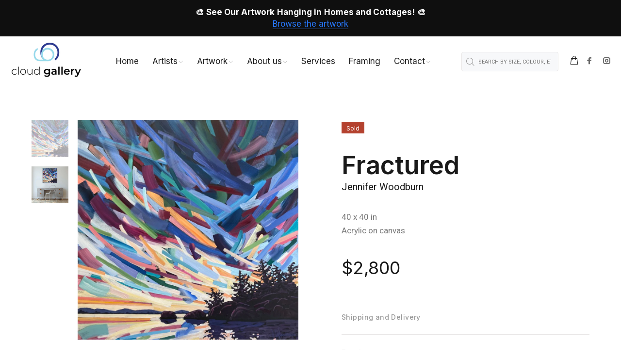

--- FILE ---
content_type: text/html; charset=utf-8
request_url: https://cloudgallery.ca/products/fractured
body_size: 33905
content:
<!doctype html>
<!--[if IE 9]> <html class="ie9 no-js" lang="en"> <![endif]-->
<!--[if (gt IE 9)|!(IE)]><!--> <html class="no-js" lang="en"> <!--<![endif]-->
<head>
  <!-- Basic page needs ================================================== -->
  <meta charset="utf-8">
  <!--[if IE]><meta http-equiv="X-UA-Compatible" content="IE=edge,chrome=1"><![endif]-->
  <meta name="viewport" content="width=device-width,initial-scale=1">
  <meta name="theme-color" content="#191919">
  <meta name="keywords" content="Shopify Template" />
  <meta name="author" content="p-themes">
  <link rel="canonical" href="https://cloudgallery.ca/products/fractured">

<!-- Google Search Console Verification -->
	<meta name="google-site-verification" content="94HFFPQAvmfF89cyX2NCUoyWBRXGKzH5Kei3GVThHh0" />
  <!-- End Google Search Console Verification -->

    <!-- Google Tag Manager -->
  <script>(function(w,d,s,l,i){w[l]=w[l]||[];w[l].push({'gtm.start':
  new Date().getTime(),event:'gtm.js'});var f=d.getElementsByTagName(s)[0],
  j=d.createElement(s),dl=l!='dataLayer'?'&l='+l:'';j.async=true;j.src=
  'https://www.googletagmanager.com/gtm.js?id='+i+dl;f.parentNode.insertBefore(j,f);
  })(window,document,'script','dataLayer','GTM-5CMDPPX');</script>

  <!-- Facebook Domain Verification -->
  <meta name="facebook-domain-verification" content="0rhpjdxjpkzs7s7gx2da3bxtxkncu8" />

  <!-- Google Tag Manager (noscript) -->
  <noscript><iframe src="https://www.googletagmanager.com/ns.html?id=GTM-5CMDPPX"
  height="0" width="0" style="display:none;visibility:hidden"></iframe></noscript>

<!-- Local Schema Markup -->
  <script type="application/ld+json">
  {
    "@context": "https://schema.org",
    "@type": "LocalBusiness",
    "name": "Cloud Gallery",
    "image": "https://cdn.shopify.com/s/files/1/0512/0072/1095/files/Cloud_Gallery_logo_300x.png",
    "@id": "https://cloudgallery.ca/#organization",
    "url": "https://cloudgallery.ca/",
    "telephone": "(705) 330-6445",
    "email": "info@cloudgallery.ca",
    "currenciesAccepted": "CAD",
    "paymentAccepted":"Visa, Mastercard, Discover, Diners Club, Shop Pay, Interac",
    "priceRange": "250-7500",
    "address": {
      "@type": "PostalAddress",
      "streetAddress": "23 Mississaga St W",
      "addressLocality": "Orillia",
      "addressRegion": "ON",
      "postalCode": "L3V 3A5",
      "addressCountry": "CA"
    },
    "sameAs": [
        "https://www.facebook.com/cloudgalleryca",
        "https://www.instagram.com/cloudgalleryca/"
      ],
    "geo": {
      "@type": "GeoCoordinates",
      "latitude": 44.6077711,
      "longitude": -79.42007699999999
    },
   "hasMap": [
            "https://g.page/cloud+gallery"
          ],
    "areaServed":{
        "@type":"City",
        "name": "Orillia"
      },
  "openingHours": [ 
      "Mo 11:00-17:00",
    "Tu 11:00-17:00",
      "We 11:00-17:00",
      "Th 11:00-17:00",
      "Fr 11:00-17:00",
    "Sa 11:00-17:00",
    "Su 11:00-15:00"
    ]
  }
  </script><!-- Title and description ================================================== --><title>Fractured by Jennifer Woodburn
&ndash; Cloud Gallery
</title><meta name="description" content="40x40, Acrylic on canvas, Jennifer Woodburn. Spending time outside, and enjoying the many places that she has lived, has contributed to Jennifer&#39;s personal collection of geographically inspired memories. Line, shape and colour are the major components in her paintings. She expresses her creative energy through the Canadian landscapes she feels so fortunate to have experienced."><!-- Social meta ================================================== --><!-- /snippets/social-meta-tags.liquid -->




<meta property="og:site_name" content="Cloud Gallery">
<meta property="og:url" content="https://cloudgallery.ca/products/fractured">
<meta property="og:title" content="Fractured">
<meta property="og:type" content="product">
<meta property="og:description" content="40x40, Acrylic on canvas, Jennifer Woodburn. Spending time outside, and enjoying the many places that she has lived, has contributed to Jennifer&#39;s personal collection of geographically inspired memories. Line, shape and colour are the major components in her paintings. She expresses her creative energy through the Canadian landscapes she feels so fortunate to have experienced.">

  <meta property="og:price:amount" content="2,800">
  <meta property="og:price:currency" content="CAD">

<meta property="og:image" content="http://cloudgallery.ca/cdn/shop/products/fractured_web-1_2_1200x1200.jpg?v=1671475582"><meta property="og:image" content="http://cloudgallery.ca/cdn/shop/products/fractured_web-1_2_e03c33f0-803a-48c7-a860-33e50e2bbb67_1200x1200.jpg?v=1671475582">
<meta property="og:image:secure_url" content="https://cloudgallery.ca/cdn/shop/products/fractured_web-1_2_1200x1200.jpg?v=1671475582"><meta property="og:image:secure_url" content="https://cloudgallery.ca/cdn/shop/products/fractured_web-1_2_e03c33f0-803a-48c7-a860-33e50e2bbb67_1200x1200.jpg?v=1671475582">


<meta name="twitter:card" content="summary_large_image">
<meta name="twitter:title" content="Fractured">
<meta name="twitter:description" content="40x40, Acrylic on canvas, Jennifer Woodburn. Spending time outside, and enjoying the many places that she has lived, has contributed to Jennifer&#39;s personal collection of geographically inspired memories. Line, shape and colour are the major components in her paintings. She expresses her creative energy through the Canadian landscapes she feels so fortunate to have experienced.">
<!-- Meta Pixel Code -->
  <script>
  !function(f,b,e,v,n,t,s)
  {if(f.fbq)return;n=f.fbq=function(){n.callMethod?
  n.callMethod.apply(n,arguments):n.queue.push(arguments)};
  if(!f._fbq)f._fbq=n;n.push=n;n.loaded=!0;n.version='2.0';
  n.queue=[];t=b.createElement(e);t.async=!0;
  t.src=v;s=b.getElementsByTagName(e)[0];
  s.parentNode.insertBefore(t,s)}(window, document,'script',
  'https://connect.facebook.net/en_US/fbevents.js');
  fbq('init', '493064195334902');
  fbq('track', 'PageView');
  </script>
  <noscript><img height="1" width="1" style="display:none"
  src="https://www.facebook.com/tr?id=493064195334902&ev=PageView&noscript=1"
  /></noscript>
  <!-- End Meta Pixel Code -->

  <!-- Helpers ================================================== -->

  <!-- CSS ================================================== --><link href="https://fonts.googleapis.com/css?family=Inter:100,200,300,400,500,600,700,800,900" rel="stylesheet" defer><link href="https://fonts.googleapis.com/css?family=Roboto:100,200,300,400,500,600,700,800,900" rel="stylesheet" defer>
<link href="//cloudgallery.ca/cdn/shop/t/6/assets/theme.css?v=131105990467350798711768601512" rel="stylesheet" type="text/css" media="all" />

<script src="//cloudgallery.ca/cdn/shop/t/6/assets/jquery.min.js?v=146653844047132007351680659134" defer="defer"></script><!-- Header hook for plugins ================================================== -->
  <script>window.performance && window.performance.mark && window.performance.mark('shopify.content_for_header.start');</script><meta name="google-site-verification" content="lsy4S96X5x1ocYhlWTCzYHn1ad1fwo8TTw_pKKivQL0">
<meta id="shopify-digital-wallet" name="shopify-digital-wallet" content="/51200721095/digital_wallets/dialog">
<meta name="shopify-checkout-api-token" content="61bf4d86c815ab6b57cafa48ee022b2a">
<link rel="alternate" type="application/json+oembed" href="https://cloudgallery.ca/products/fractured.oembed">
<script async="async" src="/checkouts/internal/preloads.js?locale=en-CA"></script>
<link rel="preconnect" href="https://shop.app" crossorigin="anonymous">
<script async="async" src="https://shop.app/checkouts/internal/preloads.js?locale=en-CA&shop_id=51200721095" crossorigin="anonymous"></script>
<script id="apple-pay-shop-capabilities" type="application/json">{"shopId":51200721095,"countryCode":"CA","currencyCode":"CAD","merchantCapabilities":["supports3DS"],"merchantId":"gid:\/\/shopify\/Shop\/51200721095","merchantName":"Cloud Gallery","requiredBillingContactFields":["postalAddress","email"],"requiredShippingContactFields":["postalAddress","email"],"shippingType":"shipping","supportedNetworks":["visa","masterCard","amex","discover","interac","jcb"],"total":{"type":"pending","label":"Cloud Gallery","amount":"1.00"},"shopifyPaymentsEnabled":true,"supportsSubscriptions":true}</script>
<script id="shopify-features" type="application/json">{"accessToken":"61bf4d86c815ab6b57cafa48ee022b2a","betas":["rich-media-storefront-analytics"],"domain":"cloudgallery.ca","predictiveSearch":true,"shopId":51200721095,"locale":"en"}</script>
<script>var Shopify = Shopify || {};
Shopify.shop = "cloudgallery-ca.myshopify.com";
Shopify.locale = "en";
Shopify.currency = {"active":"CAD","rate":"1.0"};
Shopify.country = "CA";
Shopify.theme = {"name":"cloudgalleryca-2-3\/main","id":133199626439,"schema_name":"Wokiee","schema_version":"2.3.0 shopify 2.0","theme_store_id":null,"role":"main"};
Shopify.theme.handle = "null";
Shopify.theme.style = {"id":null,"handle":null};
Shopify.cdnHost = "cloudgallery.ca/cdn";
Shopify.routes = Shopify.routes || {};
Shopify.routes.root = "/";</script>
<script type="module">!function(o){(o.Shopify=o.Shopify||{}).modules=!0}(window);</script>
<script>!function(o){function n(){var o=[];function n(){o.push(Array.prototype.slice.apply(arguments))}return n.q=o,n}var t=o.Shopify=o.Shopify||{};t.loadFeatures=n(),t.autoloadFeatures=n()}(window);</script>
<script>
  window.ShopifyPay = window.ShopifyPay || {};
  window.ShopifyPay.apiHost = "shop.app\/pay";
  window.ShopifyPay.redirectState = null;
</script>
<script id="shop-js-analytics" type="application/json">{"pageType":"product"}</script>
<script defer="defer" async type="module" src="//cloudgallery.ca/cdn/shopifycloud/shop-js/modules/v2/client.init-shop-cart-sync_BT-GjEfc.en.esm.js"></script>
<script defer="defer" async type="module" src="//cloudgallery.ca/cdn/shopifycloud/shop-js/modules/v2/chunk.common_D58fp_Oc.esm.js"></script>
<script defer="defer" async type="module" src="//cloudgallery.ca/cdn/shopifycloud/shop-js/modules/v2/chunk.modal_xMitdFEc.esm.js"></script>
<script type="module">
  await import("//cloudgallery.ca/cdn/shopifycloud/shop-js/modules/v2/client.init-shop-cart-sync_BT-GjEfc.en.esm.js");
await import("//cloudgallery.ca/cdn/shopifycloud/shop-js/modules/v2/chunk.common_D58fp_Oc.esm.js");
await import("//cloudgallery.ca/cdn/shopifycloud/shop-js/modules/v2/chunk.modal_xMitdFEc.esm.js");

  window.Shopify.SignInWithShop?.initShopCartSync?.({"fedCMEnabled":true,"windoidEnabled":true});

</script>
<script>
  window.Shopify = window.Shopify || {};
  if (!window.Shopify.featureAssets) window.Shopify.featureAssets = {};
  window.Shopify.featureAssets['shop-js'] = {"shop-cart-sync":["modules/v2/client.shop-cart-sync_DZOKe7Ll.en.esm.js","modules/v2/chunk.common_D58fp_Oc.esm.js","modules/v2/chunk.modal_xMitdFEc.esm.js"],"init-fed-cm":["modules/v2/client.init-fed-cm_B6oLuCjv.en.esm.js","modules/v2/chunk.common_D58fp_Oc.esm.js","modules/v2/chunk.modal_xMitdFEc.esm.js"],"shop-cash-offers":["modules/v2/client.shop-cash-offers_D2sdYoxE.en.esm.js","modules/v2/chunk.common_D58fp_Oc.esm.js","modules/v2/chunk.modal_xMitdFEc.esm.js"],"shop-login-button":["modules/v2/client.shop-login-button_QeVjl5Y3.en.esm.js","modules/v2/chunk.common_D58fp_Oc.esm.js","modules/v2/chunk.modal_xMitdFEc.esm.js"],"pay-button":["modules/v2/client.pay-button_DXTOsIq6.en.esm.js","modules/v2/chunk.common_D58fp_Oc.esm.js","modules/v2/chunk.modal_xMitdFEc.esm.js"],"shop-button":["modules/v2/client.shop-button_DQZHx9pm.en.esm.js","modules/v2/chunk.common_D58fp_Oc.esm.js","modules/v2/chunk.modal_xMitdFEc.esm.js"],"avatar":["modules/v2/client.avatar_BTnouDA3.en.esm.js"],"init-windoid":["modules/v2/client.init-windoid_CR1B-cfM.en.esm.js","modules/v2/chunk.common_D58fp_Oc.esm.js","modules/v2/chunk.modal_xMitdFEc.esm.js"],"init-shop-for-new-customer-accounts":["modules/v2/client.init-shop-for-new-customer-accounts_C_vY_xzh.en.esm.js","modules/v2/client.shop-login-button_QeVjl5Y3.en.esm.js","modules/v2/chunk.common_D58fp_Oc.esm.js","modules/v2/chunk.modal_xMitdFEc.esm.js"],"init-shop-email-lookup-coordinator":["modules/v2/client.init-shop-email-lookup-coordinator_BI7n9ZSv.en.esm.js","modules/v2/chunk.common_D58fp_Oc.esm.js","modules/v2/chunk.modal_xMitdFEc.esm.js"],"init-shop-cart-sync":["modules/v2/client.init-shop-cart-sync_BT-GjEfc.en.esm.js","modules/v2/chunk.common_D58fp_Oc.esm.js","modules/v2/chunk.modal_xMitdFEc.esm.js"],"shop-toast-manager":["modules/v2/client.shop-toast-manager_DiYdP3xc.en.esm.js","modules/v2/chunk.common_D58fp_Oc.esm.js","modules/v2/chunk.modal_xMitdFEc.esm.js"],"init-customer-accounts":["modules/v2/client.init-customer-accounts_D9ZNqS-Q.en.esm.js","modules/v2/client.shop-login-button_QeVjl5Y3.en.esm.js","modules/v2/chunk.common_D58fp_Oc.esm.js","modules/v2/chunk.modal_xMitdFEc.esm.js"],"init-customer-accounts-sign-up":["modules/v2/client.init-customer-accounts-sign-up_iGw4briv.en.esm.js","modules/v2/client.shop-login-button_QeVjl5Y3.en.esm.js","modules/v2/chunk.common_D58fp_Oc.esm.js","modules/v2/chunk.modal_xMitdFEc.esm.js"],"shop-follow-button":["modules/v2/client.shop-follow-button_CqMgW2wH.en.esm.js","modules/v2/chunk.common_D58fp_Oc.esm.js","modules/v2/chunk.modal_xMitdFEc.esm.js"],"checkout-modal":["modules/v2/client.checkout-modal_xHeaAweL.en.esm.js","modules/v2/chunk.common_D58fp_Oc.esm.js","modules/v2/chunk.modal_xMitdFEc.esm.js"],"shop-login":["modules/v2/client.shop-login_D91U-Q7h.en.esm.js","modules/v2/chunk.common_D58fp_Oc.esm.js","modules/v2/chunk.modal_xMitdFEc.esm.js"],"lead-capture":["modules/v2/client.lead-capture_BJmE1dJe.en.esm.js","modules/v2/chunk.common_D58fp_Oc.esm.js","modules/v2/chunk.modal_xMitdFEc.esm.js"],"payment-terms":["modules/v2/client.payment-terms_Ci9AEqFq.en.esm.js","modules/v2/chunk.common_D58fp_Oc.esm.js","modules/v2/chunk.modal_xMitdFEc.esm.js"]};
</script>
<script>(function() {
  var isLoaded = false;
  function asyncLoad() {
    if (isLoaded) return;
    isLoaded = true;
    var urls = ["\/\/shopify.privy.com\/widget.js?shop=cloudgallery-ca.myshopify.com","https:\/\/static.klaviyo.com\/onsite\/js\/klaviyo.js?company_id=XFq7By\u0026shop=cloudgallery-ca.myshopify.com","https:\/\/static.klaviyo.com\/onsite\/js\/klaviyo.js?company_id=XFq7By\u0026shop=cloudgallery-ca.myshopify.com"];
    for (var i = 0; i < urls.length; i++) {
      var s = document.createElement('script');
      s.type = 'text/javascript';
      s.async = true;
      s.src = urls[i];
      var x = document.getElementsByTagName('script')[0];
      x.parentNode.insertBefore(s, x);
    }
  };
  if(window.attachEvent) {
    window.attachEvent('onload', asyncLoad);
  } else {
    window.addEventListener('load', asyncLoad, false);
  }
})();</script>
<script id="__st">var __st={"a":51200721095,"offset":-18000,"reqid":"ff9fc0fd-699e-4edf-a841-a2a4971f1417-1769250696","pageurl":"cloudgallery.ca\/products\/fractured","u":"2f561b50474a","p":"product","rtyp":"product","rid":7583701762247};</script>
<script>window.ShopifyPaypalV4VisibilityTracking = true;</script>
<script id="captcha-bootstrap">!function(){'use strict';const t='contact',e='account',n='new_comment',o=[[t,t],['blogs',n],['comments',n],[t,'customer']],c=[[e,'customer_login'],[e,'guest_login'],[e,'recover_customer_password'],[e,'create_customer']],r=t=>t.map((([t,e])=>`form[action*='/${t}']:not([data-nocaptcha='true']) input[name='form_type'][value='${e}']`)).join(','),a=t=>()=>t?[...document.querySelectorAll(t)].map((t=>t.form)):[];function s(){const t=[...o],e=r(t);return a(e)}const i='password',u='form_key',d=['recaptcha-v3-token','g-recaptcha-response','h-captcha-response',i],f=()=>{try{return window.sessionStorage}catch{return}},m='__shopify_v',_=t=>t.elements[u];function p(t,e,n=!1){try{const o=window.sessionStorage,c=JSON.parse(o.getItem(e)),{data:r}=function(t){const{data:e,action:n}=t;return t[m]||n?{data:e,action:n}:{data:t,action:n}}(c);for(const[e,n]of Object.entries(r))t.elements[e]&&(t.elements[e].value=n);n&&o.removeItem(e)}catch(o){console.error('form repopulation failed',{error:o})}}const l='form_type',E='cptcha';function T(t){t.dataset[E]=!0}const w=window,h=w.document,L='Shopify',v='ce_forms',y='captcha';let A=!1;((t,e)=>{const n=(g='f06e6c50-85a8-45c8-87d0-21a2b65856fe',I='https://cdn.shopify.com/shopifycloud/storefront-forms-hcaptcha/ce_storefront_forms_captcha_hcaptcha.v1.5.2.iife.js',D={infoText:'Protected by hCaptcha',privacyText:'Privacy',termsText:'Terms'},(t,e,n)=>{const o=w[L][v],c=o.bindForm;if(c)return c(t,g,e,D).then(n);var r;o.q.push([[t,g,e,D],n]),r=I,A||(h.body.append(Object.assign(h.createElement('script'),{id:'captcha-provider',async:!0,src:r})),A=!0)});var g,I,D;w[L]=w[L]||{},w[L][v]=w[L][v]||{},w[L][v].q=[],w[L][y]=w[L][y]||{},w[L][y].protect=function(t,e){n(t,void 0,e),T(t)},Object.freeze(w[L][y]),function(t,e,n,w,h,L){const[v,y,A,g]=function(t,e,n){const i=e?o:[],u=t?c:[],d=[...i,...u],f=r(d),m=r(i),_=r(d.filter((([t,e])=>n.includes(e))));return[a(f),a(m),a(_),s()]}(w,h,L),I=t=>{const e=t.target;return e instanceof HTMLFormElement?e:e&&e.form},D=t=>v().includes(t);t.addEventListener('submit',(t=>{const e=I(t);if(!e)return;const n=D(e)&&!e.dataset.hcaptchaBound&&!e.dataset.recaptchaBound,o=_(e),c=g().includes(e)&&(!o||!o.value);(n||c)&&t.preventDefault(),c&&!n&&(function(t){try{if(!f())return;!function(t){const e=f();if(!e)return;const n=_(t);if(!n)return;const o=n.value;o&&e.removeItem(o)}(t);const e=Array.from(Array(32),(()=>Math.random().toString(36)[2])).join('');!function(t,e){_(t)||t.append(Object.assign(document.createElement('input'),{type:'hidden',name:u})),t.elements[u].value=e}(t,e),function(t,e){const n=f();if(!n)return;const o=[...t.querySelectorAll(`input[type='${i}']`)].map((({name:t})=>t)),c=[...d,...o],r={};for(const[a,s]of new FormData(t).entries())c.includes(a)||(r[a]=s);n.setItem(e,JSON.stringify({[m]:1,action:t.action,data:r}))}(t,e)}catch(e){console.error('failed to persist form',e)}}(e),e.submit())}));const S=(t,e)=>{t&&!t.dataset[E]&&(n(t,e.some((e=>e===t))),T(t))};for(const o of['focusin','change'])t.addEventListener(o,(t=>{const e=I(t);D(e)&&S(e,y())}));const B=e.get('form_key'),M=e.get(l),P=B&&M;t.addEventListener('DOMContentLoaded',(()=>{const t=y();if(P)for(const e of t)e.elements[l].value===M&&p(e,B);[...new Set([...A(),...v().filter((t=>'true'===t.dataset.shopifyCaptcha))])].forEach((e=>S(e,t)))}))}(h,new URLSearchParams(w.location.search),n,t,e,['guest_login'])})(!0,!0)}();</script>
<script integrity="sha256-4kQ18oKyAcykRKYeNunJcIwy7WH5gtpwJnB7kiuLZ1E=" data-source-attribution="shopify.loadfeatures" defer="defer" src="//cloudgallery.ca/cdn/shopifycloud/storefront/assets/storefront/load_feature-a0a9edcb.js" crossorigin="anonymous"></script>
<script crossorigin="anonymous" defer="defer" src="//cloudgallery.ca/cdn/shopifycloud/storefront/assets/shopify_pay/storefront-65b4c6d7.js?v=20250812"></script>
<script data-source-attribution="shopify.dynamic_checkout.dynamic.init">var Shopify=Shopify||{};Shopify.PaymentButton=Shopify.PaymentButton||{isStorefrontPortableWallets:!0,init:function(){window.Shopify.PaymentButton.init=function(){};var t=document.createElement("script");t.src="https://cloudgallery.ca/cdn/shopifycloud/portable-wallets/latest/portable-wallets.en.js",t.type="module",document.head.appendChild(t)}};
</script>
<script data-source-attribution="shopify.dynamic_checkout.buyer_consent">
  function portableWalletsHideBuyerConsent(e){var t=document.getElementById("shopify-buyer-consent"),n=document.getElementById("shopify-subscription-policy-button");t&&n&&(t.classList.add("hidden"),t.setAttribute("aria-hidden","true"),n.removeEventListener("click",e))}function portableWalletsShowBuyerConsent(e){var t=document.getElementById("shopify-buyer-consent"),n=document.getElementById("shopify-subscription-policy-button");t&&n&&(t.classList.remove("hidden"),t.removeAttribute("aria-hidden"),n.addEventListener("click",e))}window.Shopify?.PaymentButton&&(window.Shopify.PaymentButton.hideBuyerConsent=portableWalletsHideBuyerConsent,window.Shopify.PaymentButton.showBuyerConsent=portableWalletsShowBuyerConsent);
</script>
<script data-source-attribution="shopify.dynamic_checkout.cart.bootstrap">document.addEventListener("DOMContentLoaded",(function(){function t(){return document.querySelector("shopify-accelerated-checkout-cart, shopify-accelerated-checkout")}if(t())Shopify.PaymentButton.init();else{new MutationObserver((function(e,n){t()&&(Shopify.PaymentButton.init(),n.disconnect())})).observe(document.body,{childList:!0,subtree:!0})}}));
</script>
<link id="shopify-accelerated-checkout-styles" rel="stylesheet" media="screen" href="https://cloudgallery.ca/cdn/shopifycloud/portable-wallets/latest/accelerated-checkout-backwards-compat.css" crossorigin="anonymous">
<style id="shopify-accelerated-checkout-cart">
        #shopify-buyer-consent {
  margin-top: 1em;
  display: inline-block;
  width: 100%;
}

#shopify-buyer-consent.hidden {
  display: none;
}

#shopify-subscription-policy-button {
  background: none;
  border: none;
  padding: 0;
  text-decoration: underline;
  font-size: inherit;
  cursor: pointer;
}

#shopify-subscription-policy-button::before {
  box-shadow: none;
}

      </style>
<script id="sections-script" data-sections="promo-fixed" defer="defer" src="//cloudgallery.ca/cdn/shop/t/6/compiled_assets/scripts.js?v=9707"></script>
<script>window.performance && window.performance.mark && window.performance.mark('shopify.content_for_header.end');</script>
  <!-- /Header hook for plugins ================================================== --><style>
    [data-rating="0.0"]{
      display:none !important;
    }
  </style><style>
    .tt-flbtn.disabled{
    opacity: 0.3;
    }
  </style>
<link href="https://monorail-edge.shopifysvc.com" rel="dns-prefetch">
<script>(function(){if ("sendBeacon" in navigator && "performance" in window) {try {var session_token_from_headers = performance.getEntriesByType('navigation')[0].serverTiming.find(x => x.name == '_s').description;} catch {var session_token_from_headers = undefined;}var session_cookie_matches = document.cookie.match(/_shopify_s=([^;]*)/);var session_token_from_cookie = session_cookie_matches && session_cookie_matches.length === 2 ? session_cookie_matches[1] : "";var session_token = session_token_from_headers || session_token_from_cookie || "";function handle_abandonment_event(e) {var entries = performance.getEntries().filter(function(entry) {return /monorail-edge.shopifysvc.com/.test(entry.name);});if (!window.abandonment_tracked && entries.length === 0) {window.abandonment_tracked = true;var currentMs = Date.now();var navigation_start = performance.timing.navigationStart;var payload = {shop_id: 51200721095,url: window.location.href,navigation_start,duration: currentMs - navigation_start,session_token,page_type: "product"};window.navigator.sendBeacon("https://monorail-edge.shopifysvc.com/v1/produce", JSON.stringify({schema_id: "online_store_buyer_site_abandonment/1.1",payload: payload,metadata: {event_created_at_ms: currentMs,event_sent_at_ms: currentMs}}));}}window.addEventListener('pagehide', handle_abandonment_event);}}());</script>
<script id="web-pixels-manager-setup">(function e(e,d,r,n,o){if(void 0===o&&(o={}),!Boolean(null===(a=null===(i=window.Shopify)||void 0===i?void 0:i.analytics)||void 0===a?void 0:a.replayQueue)){var i,a;window.Shopify=window.Shopify||{};var t=window.Shopify;t.analytics=t.analytics||{};var s=t.analytics;s.replayQueue=[],s.publish=function(e,d,r){return s.replayQueue.push([e,d,r]),!0};try{self.performance.mark("wpm:start")}catch(e){}var l=function(){var e={modern:/Edge?\/(1{2}[4-9]|1[2-9]\d|[2-9]\d{2}|\d{4,})\.\d+(\.\d+|)|Firefox\/(1{2}[4-9]|1[2-9]\d|[2-9]\d{2}|\d{4,})\.\d+(\.\d+|)|Chrom(ium|e)\/(9{2}|\d{3,})\.\d+(\.\d+|)|(Maci|X1{2}).+ Version\/(15\.\d+|(1[6-9]|[2-9]\d|\d{3,})\.\d+)([,.]\d+|)( \(\w+\)|)( Mobile\/\w+|) Safari\/|Chrome.+OPR\/(9{2}|\d{3,})\.\d+\.\d+|(CPU[ +]OS|iPhone[ +]OS|CPU[ +]iPhone|CPU IPhone OS|CPU iPad OS)[ +]+(15[._]\d+|(1[6-9]|[2-9]\d|\d{3,})[._]\d+)([._]\d+|)|Android:?[ /-](13[3-9]|1[4-9]\d|[2-9]\d{2}|\d{4,})(\.\d+|)(\.\d+|)|Android.+Firefox\/(13[5-9]|1[4-9]\d|[2-9]\d{2}|\d{4,})\.\d+(\.\d+|)|Android.+Chrom(ium|e)\/(13[3-9]|1[4-9]\d|[2-9]\d{2}|\d{4,})\.\d+(\.\d+|)|SamsungBrowser\/([2-9]\d|\d{3,})\.\d+/,legacy:/Edge?\/(1[6-9]|[2-9]\d|\d{3,})\.\d+(\.\d+|)|Firefox\/(5[4-9]|[6-9]\d|\d{3,})\.\d+(\.\d+|)|Chrom(ium|e)\/(5[1-9]|[6-9]\d|\d{3,})\.\d+(\.\d+|)([\d.]+$|.*Safari\/(?![\d.]+ Edge\/[\d.]+$))|(Maci|X1{2}).+ Version\/(10\.\d+|(1[1-9]|[2-9]\d|\d{3,})\.\d+)([,.]\d+|)( \(\w+\)|)( Mobile\/\w+|) Safari\/|Chrome.+OPR\/(3[89]|[4-9]\d|\d{3,})\.\d+\.\d+|(CPU[ +]OS|iPhone[ +]OS|CPU[ +]iPhone|CPU IPhone OS|CPU iPad OS)[ +]+(10[._]\d+|(1[1-9]|[2-9]\d|\d{3,})[._]\d+)([._]\d+|)|Android:?[ /-](13[3-9]|1[4-9]\d|[2-9]\d{2}|\d{4,})(\.\d+|)(\.\d+|)|Mobile Safari.+OPR\/([89]\d|\d{3,})\.\d+\.\d+|Android.+Firefox\/(13[5-9]|1[4-9]\d|[2-9]\d{2}|\d{4,})\.\d+(\.\d+|)|Android.+Chrom(ium|e)\/(13[3-9]|1[4-9]\d|[2-9]\d{2}|\d{4,})\.\d+(\.\d+|)|Android.+(UC? ?Browser|UCWEB|U3)[ /]?(15\.([5-9]|\d{2,})|(1[6-9]|[2-9]\d|\d{3,})\.\d+)\.\d+|SamsungBrowser\/(5\.\d+|([6-9]|\d{2,})\.\d+)|Android.+MQ{2}Browser\/(14(\.(9|\d{2,})|)|(1[5-9]|[2-9]\d|\d{3,})(\.\d+|))(\.\d+|)|K[Aa][Ii]OS\/(3\.\d+|([4-9]|\d{2,})\.\d+)(\.\d+|)/},d=e.modern,r=e.legacy,n=navigator.userAgent;return n.match(d)?"modern":n.match(r)?"legacy":"unknown"}(),u="modern"===l?"modern":"legacy",c=(null!=n?n:{modern:"",legacy:""})[u],f=function(e){return[e.baseUrl,"/wpm","/b",e.hashVersion,"modern"===e.buildTarget?"m":"l",".js"].join("")}({baseUrl:d,hashVersion:r,buildTarget:u}),m=function(e){var d=e.version,r=e.bundleTarget,n=e.surface,o=e.pageUrl,i=e.monorailEndpoint;return{emit:function(e){var a=e.status,t=e.errorMsg,s=(new Date).getTime(),l=JSON.stringify({metadata:{event_sent_at_ms:s},events:[{schema_id:"web_pixels_manager_load/3.1",payload:{version:d,bundle_target:r,page_url:o,status:a,surface:n,error_msg:t},metadata:{event_created_at_ms:s}}]});if(!i)return console&&console.warn&&console.warn("[Web Pixels Manager] No Monorail endpoint provided, skipping logging."),!1;try{return self.navigator.sendBeacon.bind(self.navigator)(i,l)}catch(e){}var u=new XMLHttpRequest;try{return u.open("POST",i,!0),u.setRequestHeader("Content-Type","text/plain"),u.send(l),!0}catch(e){return console&&console.warn&&console.warn("[Web Pixels Manager] Got an unhandled error while logging to Monorail."),!1}}}}({version:r,bundleTarget:l,surface:e.surface,pageUrl:self.location.href,monorailEndpoint:e.monorailEndpoint});try{o.browserTarget=l,function(e){var d=e.src,r=e.async,n=void 0===r||r,o=e.onload,i=e.onerror,a=e.sri,t=e.scriptDataAttributes,s=void 0===t?{}:t,l=document.createElement("script"),u=document.querySelector("head"),c=document.querySelector("body");if(l.async=n,l.src=d,a&&(l.integrity=a,l.crossOrigin="anonymous"),s)for(var f in s)if(Object.prototype.hasOwnProperty.call(s,f))try{l.dataset[f]=s[f]}catch(e){}if(o&&l.addEventListener("load",o),i&&l.addEventListener("error",i),u)u.appendChild(l);else{if(!c)throw new Error("Did not find a head or body element to append the script");c.appendChild(l)}}({src:f,async:!0,onload:function(){if(!function(){var e,d;return Boolean(null===(d=null===(e=window.Shopify)||void 0===e?void 0:e.analytics)||void 0===d?void 0:d.initialized)}()){var d=window.webPixelsManager.init(e)||void 0;if(d){var r=window.Shopify.analytics;r.replayQueue.forEach((function(e){var r=e[0],n=e[1],o=e[2];d.publishCustomEvent(r,n,o)})),r.replayQueue=[],r.publish=d.publishCustomEvent,r.visitor=d.visitor,r.initialized=!0}}},onerror:function(){return m.emit({status:"failed",errorMsg:"".concat(f," has failed to load")})},sri:function(e){var d=/^sha384-[A-Za-z0-9+/=]+$/;return"string"==typeof e&&d.test(e)}(c)?c:"",scriptDataAttributes:o}),m.emit({status:"loading"})}catch(e){m.emit({status:"failed",errorMsg:(null==e?void 0:e.message)||"Unknown error"})}}})({shopId: 51200721095,storefrontBaseUrl: "https://cloudgallery.ca",extensionsBaseUrl: "https://extensions.shopifycdn.com/cdn/shopifycloud/web-pixels-manager",monorailEndpoint: "https://monorail-edge.shopifysvc.com/unstable/produce_batch",surface: "storefront-renderer",enabledBetaFlags: ["2dca8a86"],webPixelsConfigList: [{"id":"1905393863","configuration":"{\"accountID\":\"XFq7By\",\"webPixelConfig\":\"eyJlbmFibGVBZGRlZFRvQ2FydEV2ZW50cyI6IHRydWV9\"}","eventPayloadVersion":"v1","runtimeContext":"STRICT","scriptVersion":"524f6c1ee37bacdca7657a665bdca589","type":"APP","apiClientId":123074,"privacyPurposes":["ANALYTICS","MARKETING"],"dataSharingAdjustments":{"protectedCustomerApprovalScopes":["read_customer_address","read_customer_email","read_customer_name","read_customer_personal_data","read_customer_phone"]}},{"id":"465830087","configuration":"{\"config\":\"{\\\"pixel_id\\\":\\\"G-9BV8D76JJN\\\",\\\"target_country\\\":\\\"CA\\\",\\\"gtag_events\\\":[{\\\"type\\\":\\\"search\\\",\\\"action_label\\\":\\\"G-9BV8D76JJN\\\"},{\\\"type\\\":\\\"begin_checkout\\\",\\\"action_label\\\":\\\"G-9BV8D76JJN\\\"},{\\\"type\\\":\\\"view_item\\\",\\\"action_label\\\":[\\\"G-9BV8D76JJN\\\",\\\"MC-0T5NYQ7M6E\\\"]},{\\\"type\\\":\\\"purchase\\\",\\\"action_label\\\":[\\\"G-9BV8D76JJN\\\",\\\"MC-0T5NYQ7M6E\\\"]},{\\\"type\\\":\\\"page_view\\\",\\\"action_label\\\":[\\\"G-9BV8D76JJN\\\",\\\"MC-0T5NYQ7M6E\\\"]},{\\\"type\\\":\\\"add_payment_info\\\",\\\"action_label\\\":\\\"G-9BV8D76JJN\\\"},{\\\"type\\\":\\\"add_to_cart\\\",\\\"action_label\\\":\\\"G-9BV8D76JJN\\\"}],\\\"enable_monitoring_mode\\\":false}\"}","eventPayloadVersion":"v1","runtimeContext":"OPEN","scriptVersion":"b2a88bafab3e21179ed38636efcd8a93","type":"APP","apiClientId":1780363,"privacyPurposes":[],"dataSharingAdjustments":{"protectedCustomerApprovalScopes":["read_customer_address","read_customer_email","read_customer_name","read_customer_personal_data","read_customer_phone"]}},{"id":"217219271","configuration":"{\"pixel_id\":\"3624212710971469\",\"pixel_type\":\"facebook_pixel\",\"metaapp_system_user_token\":\"-\"}","eventPayloadVersion":"v1","runtimeContext":"OPEN","scriptVersion":"ca16bc87fe92b6042fbaa3acc2fbdaa6","type":"APP","apiClientId":2329312,"privacyPurposes":["ANALYTICS","MARKETING","SALE_OF_DATA"],"dataSharingAdjustments":{"protectedCustomerApprovalScopes":["read_customer_address","read_customer_email","read_customer_name","read_customer_personal_data","read_customer_phone"]}},{"id":"shopify-app-pixel","configuration":"{}","eventPayloadVersion":"v1","runtimeContext":"STRICT","scriptVersion":"0450","apiClientId":"shopify-pixel","type":"APP","privacyPurposes":["ANALYTICS","MARKETING"]},{"id":"shopify-custom-pixel","eventPayloadVersion":"v1","runtimeContext":"LAX","scriptVersion":"0450","apiClientId":"shopify-pixel","type":"CUSTOM","privacyPurposes":["ANALYTICS","MARKETING"]}],isMerchantRequest: false,initData: {"shop":{"name":"Cloud Gallery","paymentSettings":{"currencyCode":"CAD"},"myshopifyDomain":"cloudgallery-ca.myshopify.com","countryCode":"CA","storefrontUrl":"https:\/\/cloudgallery.ca"},"customer":null,"cart":null,"checkout":null,"productVariants":[{"price":{"amount":2800.0,"currencyCode":"CAD"},"product":{"title":"Fractured","vendor":"Jennifer Woodburn","id":"7583701762247","untranslatedTitle":"Fractured","url":"\/products\/fractured","type":"Acrylic on canvas"},"id":"42965050687687","image":{"src":"\/\/cloudgallery.ca\/cdn\/shop\/products\/fractured_web-1_2.jpg?v=1671475582"},"sku":"","title":"Default Title","untranslatedTitle":"Default Title"}],"purchasingCompany":null},},"https://cloudgallery.ca/cdn","fcfee988w5aeb613cpc8e4bc33m6693e112",{"modern":"","legacy":""},{"shopId":"51200721095","storefrontBaseUrl":"https:\/\/cloudgallery.ca","extensionBaseUrl":"https:\/\/extensions.shopifycdn.com\/cdn\/shopifycloud\/web-pixels-manager","surface":"storefront-renderer","enabledBetaFlags":"[\"2dca8a86\"]","isMerchantRequest":"false","hashVersion":"fcfee988w5aeb613cpc8e4bc33m6693e112","publish":"custom","events":"[[\"page_viewed\",{}],[\"product_viewed\",{\"productVariant\":{\"price\":{\"amount\":2800.0,\"currencyCode\":\"CAD\"},\"product\":{\"title\":\"Fractured\",\"vendor\":\"Jennifer Woodburn\",\"id\":\"7583701762247\",\"untranslatedTitle\":\"Fractured\",\"url\":\"\/products\/fractured\",\"type\":\"Acrylic on canvas\"},\"id\":\"42965050687687\",\"image\":{\"src\":\"\/\/cloudgallery.ca\/cdn\/shop\/products\/fractured_web-1_2.jpg?v=1671475582\"},\"sku\":\"\",\"title\":\"Default Title\",\"untranslatedTitle\":\"Default Title\"}}]]"});</script><script>
  window.ShopifyAnalytics = window.ShopifyAnalytics || {};
  window.ShopifyAnalytics.meta = window.ShopifyAnalytics.meta || {};
  window.ShopifyAnalytics.meta.currency = 'CAD';
  var meta = {"product":{"id":7583701762247,"gid":"gid:\/\/shopify\/Product\/7583701762247","vendor":"Jennifer Woodburn","type":"Acrylic on canvas","handle":"fractured","variants":[{"id":42965050687687,"price":280000,"name":"Fractured","public_title":null,"sku":""}],"remote":false},"page":{"pageType":"product","resourceType":"product","resourceId":7583701762247,"requestId":"ff9fc0fd-699e-4edf-a841-a2a4971f1417-1769250696"}};
  for (var attr in meta) {
    window.ShopifyAnalytics.meta[attr] = meta[attr];
  }
</script>
<script class="analytics">
  (function () {
    var customDocumentWrite = function(content) {
      var jquery = null;

      if (window.jQuery) {
        jquery = window.jQuery;
      } else if (window.Checkout && window.Checkout.$) {
        jquery = window.Checkout.$;
      }

      if (jquery) {
        jquery('body').append(content);
      }
    };

    var hasLoggedConversion = function(token) {
      if (token) {
        return document.cookie.indexOf('loggedConversion=' + token) !== -1;
      }
      return false;
    }

    var setCookieIfConversion = function(token) {
      if (token) {
        var twoMonthsFromNow = new Date(Date.now());
        twoMonthsFromNow.setMonth(twoMonthsFromNow.getMonth() + 2);

        document.cookie = 'loggedConversion=' + token + '; expires=' + twoMonthsFromNow;
      }
    }

    var trekkie = window.ShopifyAnalytics.lib = window.trekkie = window.trekkie || [];
    if (trekkie.integrations) {
      return;
    }
    trekkie.methods = [
      'identify',
      'page',
      'ready',
      'track',
      'trackForm',
      'trackLink'
    ];
    trekkie.factory = function(method) {
      return function() {
        var args = Array.prototype.slice.call(arguments);
        args.unshift(method);
        trekkie.push(args);
        return trekkie;
      };
    };
    for (var i = 0; i < trekkie.methods.length; i++) {
      var key = trekkie.methods[i];
      trekkie[key] = trekkie.factory(key);
    }
    trekkie.load = function(config) {
      trekkie.config = config || {};
      trekkie.config.initialDocumentCookie = document.cookie;
      var first = document.getElementsByTagName('script')[0];
      var script = document.createElement('script');
      script.type = 'text/javascript';
      script.onerror = function(e) {
        var scriptFallback = document.createElement('script');
        scriptFallback.type = 'text/javascript';
        scriptFallback.onerror = function(error) {
                var Monorail = {
      produce: function produce(monorailDomain, schemaId, payload) {
        var currentMs = new Date().getTime();
        var event = {
          schema_id: schemaId,
          payload: payload,
          metadata: {
            event_created_at_ms: currentMs,
            event_sent_at_ms: currentMs
          }
        };
        return Monorail.sendRequest("https://" + monorailDomain + "/v1/produce", JSON.stringify(event));
      },
      sendRequest: function sendRequest(endpointUrl, payload) {
        // Try the sendBeacon API
        if (window && window.navigator && typeof window.navigator.sendBeacon === 'function' && typeof window.Blob === 'function' && !Monorail.isIos12()) {
          var blobData = new window.Blob([payload], {
            type: 'text/plain'
          });

          if (window.navigator.sendBeacon(endpointUrl, blobData)) {
            return true;
          } // sendBeacon was not successful

        } // XHR beacon

        var xhr = new XMLHttpRequest();

        try {
          xhr.open('POST', endpointUrl);
          xhr.setRequestHeader('Content-Type', 'text/plain');
          xhr.send(payload);
        } catch (e) {
          console.log(e);
        }

        return false;
      },
      isIos12: function isIos12() {
        return window.navigator.userAgent.lastIndexOf('iPhone; CPU iPhone OS 12_') !== -1 || window.navigator.userAgent.lastIndexOf('iPad; CPU OS 12_') !== -1;
      }
    };
    Monorail.produce('monorail-edge.shopifysvc.com',
      'trekkie_storefront_load_errors/1.1',
      {shop_id: 51200721095,
      theme_id: 133199626439,
      app_name: "storefront",
      context_url: window.location.href,
      source_url: "//cloudgallery.ca/cdn/s/trekkie.storefront.8d95595f799fbf7e1d32231b9a28fd43b70c67d3.min.js"});

        };
        scriptFallback.async = true;
        scriptFallback.src = '//cloudgallery.ca/cdn/s/trekkie.storefront.8d95595f799fbf7e1d32231b9a28fd43b70c67d3.min.js';
        first.parentNode.insertBefore(scriptFallback, first);
      };
      script.async = true;
      script.src = '//cloudgallery.ca/cdn/s/trekkie.storefront.8d95595f799fbf7e1d32231b9a28fd43b70c67d3.min.js';
      first.parentNode.insertBefore(script, first);
    };
    trekkie.load(
      {"Trekkie":{"appName":"storefront","development":false,"defaultAttributes":{"shopId":51200721095,"isMerchantRequest":null,"themeId":133199626439,"themeCityHash":"12285804875402462242","contentLanguage":"en","currency":"CAD","eventMetadataId":"e191730b-f4e1-458b-8238-64a070f11591"},"isServerSideCookieWritingEnabled":true,"monorailRegion":"shop_domain","enabledBetaFlags":["65f19447"]},"Session Attribution":{},"S2S":{"facebookCapiEnabled":true,"source":"trekkie-storefront-renderer","apiClientId":580111}}
    );

    var loaded = false;
    trekkie.ready(function() {
      if (loaded) return;
      loaded = true;

      window.ShopifyAnalytics.lib = window.trekkie;

      var originalDocumentWrite = document.write;
      document.write = customDocumentWrite;
      try { window.ShopifyAnalytics.merchantGoogleAnalytics.call(this); } catch(error) {};
      document.write = originalDocumentWrite;

      window.ShopifyAnalytics.lib.page(null,{"pageType":"product","resourceType":"product","resourceId":7583701762247,"requestId":"ff9fc0fd-699e-4edf-a841-a2a4971f1417-1769250696","shopifyEmitted":true});

      var match = window.location.pathname.match(/checkouts\/(.+)\/(thank_you|post_purchase)/)
      var token = match? match[1]: undefined;
      if (!hasLoggedConversion(token)) {
        setCookieIfConversion(token);
        window.ShopifyAnalytics.lib.track("Viewed Product",{"currency":"CAD","variantId":42965050687687,"productId":7583701762247,"productGid":"gid:\/\/shopify\/Product\/7583701762247","name":"Fractured","price":"2800.00","sku":"","brand":"Jennifer Woodburn","variant":null,"category":"Acrylic on canvas","nonInteraction":true,"remote":false},undefined,undefined,{"shopifyEmitted":true});
      window.ShopifyAnalytics.lib.track("monorail:\/\/trekkie_storefront_viewed_product\/1.1",{"currency":"CAD","variantId":42965050687687,"productId":7583701762247,"productGid":"gid:\/\/shopify\/Product\/7583701762247","name":"Fractured","price":"2800.00","sku":"","brand":"Jennifer Woodburn","variant":null,"category":"Acrylic on canvas","nonInteraction":true,"remote":false,"referer":"https:\/\/cloudgallery.ca\/products\/fractured"});
      }
    });


        var eventsListenerScript = document.createElement('script');
        eventsListenerScript.async = true;
        eventsListenerScript.src = "//cloudgallery.ca/cdn/shopifycloud/storefront/assets/shop_events_listener-3da45d37.js";
        document.getElementsByTagName('head')[0].appendChild(eventsListenerScript);

})();</script>
  <script>
  if (!window.ga || (window.ga && typeof window.ga !== 'function')) {
    window.ga = function ga() {
      (window.ga.q = window.ga.q || []).push(arguments);
      if (window.Shopify && window.Shopify.analytics && typeof window.Shopify.analytics.publish === 'function') {
        window.Shopify.analytics.publish("ga_stub_called", {}, {sendTo: "google_osp_migration"});
      }
      console.error("Shopify's Google Analytics stub called with:", Array.from(arguments), "\nSee https://help.shopify.com/manual/promoting-marketing/pixels/pixel-migration#google for more information.");
    };
    if (window.Shopify && window.Shopify.analytics && typeof window.Shopify.analytics.publish === 'function') {
      window.Shopify.analytics.publish("ga_stub_initialized", {}, {sendTo: "google_osp_migration"});
    }
  }
</script>
<script
  defer
  src="https://cloudgallery.ca/cdn/shopifycloud/perf-kit/shopify-perf-kit-3.0.4.min.js"
  data-application="storefront-renderer"
  data-shop-id="51200721095"
  data-render-region="gcp-us-east1"
  data-page-type="product"
  data-theme-instance-id="133199626439"
  data-theme-name="Wokiee"
  data-theme-version="2.3.0 shopify 2.0"
  data-monorail-region="shop_domain"
  data-resource-timing-sampling-rate="10"
  data-shs="true"
  data-shs-beacon="true"
  data-shs-export-with-fetch="true"
  data-shs-logs-sample-rate="1"
  data-shs-beacon-endpoint="https://cloudgallery.ca/api/collect"
></script>
</head>
<body
  class="pageproduct" 
  
    id="same_product_height"
    
      data-type="not_same_width"
    
  

      ><div id="shopify-section-show-helper" class="shopify-section"></div><div id="shopify-section-header-template" class="shopify-section"><header class="desctop-menu-large small-header tt-hover-03"><nav class="panel-menu mobile-main-menu">
  <ul><li>
      <a href="/">Home</a></li><li>
      <a href="/pages/artists">Artists</a><ul><li>
          <a href="/pages/artists">A-K</a><ul><li><a href="/collections/angela-lane">Angela Lane</a></li><li><a href="/collections/brigitte-granton">Brigitte Granton</a></li><li><a href="/collections/candace-louise">Candace Louise</a></li><li><a href="/collections/catherine-cadieux">Catherine Cadieux</a></li><li><a href="/collections/cathy-boyd">Cathy Boyd</a></li><li><a href="/collections/dana-cowie">Dana Cowie</a></li><li><a href="/collections/david-carmichael">David Carmichael</a></li><li><a href="/collections/denise-lini">Denise Lini</a></li><li><a href="/collections/eda-brown">Eda Brown</a></li><li><a href="/collections/elena-dinissuk">Elena Dinissuk</a></li><li><a href="/collections/gordon-harrison">Gordon Harrison</a></li><li><a href="/collections/holly-dyrland">Holly Dyrland</a></li><li><a href="/collections/holly-ann-friesen">Holly Ann Friesen</a></li><li><a href="/collections/jennifer-woodburn">Jennifer Woodburn</a></li><li><a href="/collections/joanna-gresik">Joanna Gresik</a></li><li><a href="/collections/julia-veenstra">Julia Veenstra</a></li><li><a href="/collections/kate-taylor">Kate Taylor</a></li><li><a href="/collections/kerry-walford">Kerry Walford</a></li></ul></li><li>
          <a href="/pages/artists">L-Z</a><ul><li><a href="/collections/lisa-d-hickey">Lisa Hickey</a></li><li><a href="/collections/liz-schamehorn">Liz Schamehorn</a></li><li><a href="/collections/lloyd-wilson">Lloyd Wilson</a></li><li><a href="/collections/lori-meeboer">Lori Meeboer</a></li><li><a href="/collections/lori-ridgeway">Lori Ridgeway</a></li><li><a href="/collections/maria-iva">Maria Iva</a></li><li><a href="/collections/maureen-mcneil">Maureen McNeil</a></li><li><a href="/collections/michelle-barkway">Michelle Barkway</a></li><li><a href="/collections/michelle-paradis">Michelle Paradis</a></li><li><a href="/collections/miriam-slan">Miriam Slan</a></li><li><a href="/collections/nancy-yanaky">Nancy Yanaky</a></li><li><a href="/collections/patricia-clemmens">Patricia Clemmens</a></li><li><a href="/collections/sarah-carlson">Sarah Carlson</a></li><li><a href="/collections/sarah-hayek">Sarah Hayek</a></li><li><a href="/collections/serena-west">Serena West</a></li><li><a href="/collections/sue-a-miller">Sue A. Miller</a></li><li><a href="/collections/sue-miller">Sue Miller</a></li><li><a href="https://cloudgallery.ca/collections/tracy-bultje">Tracy Bultje</a></li><li><a href="/collections/victoria-pearce">Victoria Pearce</a></li></ul></li></ul></li><li>
      <a href="/collections/canadian-art-for-sale">Artwork</a><ul><li>
          <a href="#">Browse by collection</a><ul><li><a href="/collections/canadian-art-for-sale">All artwork</a></li><li><a href="/collections/new-arrivals">New arrivals</a></li><li><a href="/collections/featured-artwork">Featured artwork</a></li><li><a href="/collections/recently-sold">Recently sold</a></li><li><a href="/pages/art-in-homes">Art in homes</a></li></ul></li><li>
          <a href="#">Browse by price</a><ul><li><a href="https://cloudgallery.ca/collections/canadian-art-for-sale?constraint=under-1000">Under $1,000</a></li><li><a href="https://cloudgallery.ca/collections/canadian-art-for-sale?constraint=1000-2500">$1,000 to $2,500</a></li><li><a href="https://cloudgallery.ca/collections/canadian-art-for-sale?constraint=2500-5000">$2,500 to $5,000</a></li><li><a href="https://cloudgallery.ca/collections/canadian-art-for-sale?constraint=over-5000">Over $5,000</a></li></ul></li><li>
          <a href="#">Browse by size</a><ul><li><a href="https://cloudgallery.ca/collections/canadian-art-for-sale?constraint=small">Small paintings</a></li><li><a href="https://cloudgallery.ca/collections/canadian-art-for-sale?constraint=medium">Medium paintings</a></li><li><a href="https://cloudgallery.ca/collections/canadian-art-for-sale?constraint=large">Large paintings</a></li><li><a href="https://cloudgallery.ca/collections/canadian-art-for-sale?constraint=extra-large">Extra large paintings</a></li></ul></li><li>
          <a href="#">Browse by orientation</a><ul><li><a href="https://cloudgallery.ca/collections/canadian-art-for-sale?constraint=square">Square paintings</a></li><li><a href="https://cloudgallery.ca/collections/canadian-art-for-sale?constraint=wide">Horizontal paintings</a></li><li><a href="https://cloudgallery.ca/collections/canadian-art-for-sale?constraint=tall">Vertical paintings</a></li></ul></li><li>
          <a href="/pages/explore-ontario-art">Explore Ontario Art</a><ul><li><a href="/collections/algonquin-art">Algonquin</a></li><li><a href="/collections/the-blue-mountains">The Blue Mountains</a></li><li><a href="/collections/bruce-peninsula">Bruce Peninsula</a></li><li><a href="/collections/collingwood">Collingwood</a></li><li><a href="/collections/georgian-bay">Georgian Bay</a></li><li><a href="/collections/killarney-art">Killarney</a></li><li><a href="/collections/muskoka">Muskoka</a></li><li><a href="/collections/prince-edward-county">Prince Edward County</a></li></ul></li></ul></li><li>
      <a href="/pages/about-us">About us</a><ul><li>
          <a href="/pages/about-us">Our story</a></li><li>
          <a href="/pages/newsletter">Newsletter</a></li><li>
          <a href="/pages/press">Press</a></li><li>
          <a href="/policies/shipping-policy">Shipping and Delivery</a></li></ul></li><li>
      <a href="/pages/art-services">Services</a></li><li>
      <a href="/pages/framing">Framing</a></li><li>
      <a href="/pages/contact-us">Contact</a><ul><li>
          <a href="/pages/contact-us">Contact us</a></li><li>
          <a href="#hours">Hours</a></li><li>
          <a href="/pages/orillia">Visiting Orillia</a></li><li>
          <a href="/pages/events">Events</a></li><li>
          <a href="/products/gift-card">Gift cards</a></li></ul></li></ul>
</nav><!-- tt-top-panel -->
<div class="tt-top-panel">
  <div class="container">
    <div class="tt-row" style="padding-top:13px;min-height:50px;">
      <div class="tt-description" style="font-size:17px;line-height:24px;font-weight:400;">
        <strong>🎨 See Our Artwork Hanging in Homes and Cottages! 🎨</strong><br><a href="/pages/art-in-homes">Browse the artwork</a>
      </div>
      
    </div>
  </div>
</div><!-- tt-mobile-header -->
<div class="tt-mobile-header tt-mobile-header-inline tt-mobile-header-inline-stuck">
  <div class="container-fluid">
    <div class="tt-header-row">
      <div class="tt-mobile-parent-menu">
        <div class="tt-menu-toggle mainmenumob-js">
          <svg width="17" height="15" viewBox="0 0 17 15" fill="none" xmlns="http://www.w3.org/2000/svg">
<path d="M16.4023 0.292969C16.4935 0.397135 16.5651 0.507812 16.6172 0.625C16.6693 0.742188 16.6953 0.865885 16.6953 0.996094C16.6953 1.13932 16.6693 1.26953 16.6172 1.38672C16.5651 1.50391 16.4935 1.60807 16.4023 1.69922C16.2982 1.80339 16.1875 1.88151 16.0703 1.93359C15.9531 1.97266 15.8294 1.99219 15.6992 1.99219H1.69531C1.55208 1.99219 1.42188 1.97266 1.30469 1.93359C1.1875 1.88151 1.08333 1.80339 0.992188 1.69922C0.888021 1.60807 0.809896 1.50391 0.757812 1.38672C0.71875 1.26953 0.699219 1.13932 0.699219 0.996094C0.699219 0.865885 0.71875 0.742188 0.757812 0.625C0.809896 0.507812 0.888021 0.397135 0.992188 0.292969C1.08333 0.201823 1.1875 0.130208 1.30469 0.078125C1.42188 0.0260417 1.55208 0 1.69531 0H15.6992C15.8294 0 15.9531 0.0260417 16.0703 0.078125C16.1875 0.130208 16.2982 0.201823 16.4023 0.292969ZM16.4023 6.28906C16.4935 6.39323 16.5651 6.50391 16.6172 6.62109C16.6693 6.73828 16.6953 6.86198 16.6953 6.99219C16.6953 7.13542 16.6693 7.26562 16.6172 7.38281C16.5651 7.5 16.4935 7.60417 16.4023 7.69531C16.2982 7.79948 16.1875 7.8776 16.0703 7.92969C15.9531 7.98177 15.8294 8.00781 15.6992 8.00781H1.69531C1.55208 8.00781 1.42188 7.98177 1.30469 7.92969C1.1875 7.8776 1.08333 7.79948 0.992188 7.69531C0.888021 7.60417 0.809896 7.5 0.757812 7.38281C0.71875 7.26562 0.699219 7.13542 0.699219 6.99219C0.699219 6.86198 0.71875 6.73828 0.757812 6.62109C0.809896 6.50391 0.888021 6.39323 0.992188 6.28906C1.08333 6.19792 1.1875 6.1263 1.30469 6.07422C1.42188 6.02214 1.55208 5.99609 1.69531 5.99609H15.6992C15.8294 5.99609 15.9531 6.02214 16.0703 6.07422C16.1875 6.1263 16.2982 6.19792 16.4023 6.28906ZM16.4023 12.3047C16.4935 12.3958 16.5651 12.5 16.6172 12.6172C16.6693 12.7344 16.6953 12.8646 16.6953 13.0078C16.6953 13.138 16.6693 13.2617 16.6172 13.3789C16.5651 13.4961 16.4935 13.6068 16.4023 13.7109C16.2982 13.8021 16.1875 13.8737 16.0703 13.9258C15.9531 13.9779 15.8294 14.0039 15.6992 14.0039H1.69531C1.55208 14.0039 1.42188 13.9779 1.30469 13.9258C1.1875 13.8737 1.08333 13.8021 0.992188 13.7109C0.888021 13.6068 0.809896 13.4961 0.757812 13.3789C0.71875 13.2617 0.699219 13.138 0.699219 13.0078C0.699219 12.8646 0.71875 12.7344 0.757812 12.6172C0.809896 12.5 0.888021 12.3958 0.992188 12.3047C1.08333 12.2005 1.1875 12.1224 1.30469 12.0703C1.42188 12.0182 1.55208 11.9922 1.69531 11.9922H15.6992C15.8294 11.9922 15.9531 12.0182 16.0703 12.0703C16.1875 12.1224 16.2982 12.2005 16.4023 12.3047Z" fill="#191919"/>
</svg>
        </div>
      </div>
      
      <div class="tt-logo-container">
        <a class="tt-logo tt-logo-alignment" href="/">
        <img src="//cdn.shopify.com/s/files/1/0512/0072/1095/files/Cloud_Gallery_logo_150x.png?v=1618248580"
                   srcset="//cdn.shopify.com/s/files/1/0512/0072/1095/files/Cloud_Gallery_logo_150x.png?v=1618248580 1x, //cdn.shopify.com/s/files/1/0512/0072/1095/files/Cloud_Gallery_logo_300x.png?v=1618248580 2x"
                           alt=""
                           class="tt-retina">
        </a>
      </div>
      
      <div class="tt-mobile-parent-menu-icons">
        <!-- search -->
        <div class="tt-mobile-parent-search tt-parent-box"></div>
        <!-- /search --><!-- cart -->
        <div class="tt-mobile-parent-cart tt-parent-box"></div>
        <!-- /cart --></div>

      
      
    </div>
  </div>
</div>
  
  <!-- tt-desktop-header -->
  <div class="tt-desktop-header">

    
    
    <div class="container-fluid">
      <div class="tt-header-holder">

        
        <div class="tt-col-obj tt-obj-logo menu-in-center
" itemscope itemtype="http://schema.org/Organization"><a href="/" class="tt-logo" itemprop="url"><img src="//cdn.shopify.com/s/files/1/0512/0072/1095/files/Cloud_Gallery_logo_150x.png?v=1618248580"
                   srcset="//cdn.shopify.com/s/files/1/0512/0072/1095/files/Cloud_Gallery_logo_150x.png?v=1618248580 1x, //cdn.shopify.com/s/files/1/0512/0072/1095/files/Cloud_Gallery_logo_300x.png?v=1618248580 2x"
                   alt="Cloud Gallery Logo"
                   class="tt-retina" itemprop="logo" style="top:2px"/></a></div><div class="tt-col-obj tt-obj-menu obj-aligment-center" style="padding-right: 37px;">
          <!-- tt-menu -->
          <div class="tt-desctop-parent-menu tt-parent-box">
            <div class="tt-desctop-menu"><nav>
  <ul><li class="dropdown tt-megamenu-col-01" >
      <a href="/"><span>Home</span></a></li><li class="dropdown tt-megamenu-col-02 submenuarrow" >
      <a href="/pages/artists"><span>Artists</span></a><div class="dropdown-menu">
  <div class="row tt-col-list"><div class="col">
      <h6 class="tt-title-submenu"><a href="/pages/artists"><span>A-K</span></a></h6><ul class="tt-megamenu-submenu"><li>
          <a href="/collections/angela-lane"><span>Angela Lane</span></a></li><li>
          <a href="/collections/brigitte-granton"><span>Brigitte Granton</span></a></li><li>
          <a href="/collections/candace-louise"><span>Candace Louise</span></a></li><li>
          <a href="/collections/catherine-cadieux"><span>Catherine Cadieux</span></a></li><li>
          <a href="/collections/cathy-boyd"><span>Cathy Boyd</span></a></li><li>
          <a href="/collections/dana-cowie"><span>Dana Cowie</span></a></li><li>
          <a href="/collections/david-carmichael"><span>David Carmichael</span></a></li><li>
          <a href="/collections/denise-lini"><span>Denise Lini</span></a></li><li>
          <a href="/collections/eda-brown"><span>Eda Brown</span></a></li><li>
          <a href="/collections/elena-dinissuk"><span>Elena Dinissuk</span></a></li><li>
          <a href="/collections/gordon-harrison"><span>Gordon Harrison</span></a></li><li>
          <a href="/collections/holly-dyrland"><span>Holly Dyrland</span></a></li><li>
          <a href="/collections/holly-ann-friesen"><span>Holly Ann Friesen</span></a></li><li>
          <a href="/collections/jennifer-woodburn"><span>Jennifer Woodburn</span></a></li><li>
          <a href="/collections/joanna-gresik"><span>Joanna Gresik</span></a></li><li>
          <a href="/collections/julia-veenstra"><span>Julia Veenstra</span></a></li><li>
          <a href="/collections/kate-taylor"><span>Kate Taylor</span></a></li><li>
          <a href="/collections/kerry-walford"><span>Kerry Walford</span></a></li></ul></div><div class="col">
      <h6 class="tt-title-submenu"><a href="/pages/artists"><span>L-Z</span></a></h6><ul class="tt-megamenu-submenu"><li>
          <a href="/collections/lisa-d-hickey"><span>Lisa Hickey</span></a></li><li>
          <a href="/collections/liz-schamehorn"><span>Liz Schamehorn</span></a></li><li>
          <a href="/collections/lloyd-wilson"><span>Lloyd Wilson</span></a></li><li>
          <a href="/collections/lori-meeboer"><span>Lori Meeboer</span></a></li><li>
          <a href="/collections/lori-ridgeway"><span>Lori Ridgeway</span></a></li><li>
          <a href="/collections/maria-iva"><span>Maria Iva</span></a></li><li>
          <a href="/collections/maureen-mcneil"><span>Maureen McNeil</span></a></li><li>
          <a href="/collections/michelle-barkway"><span>Michelle Barkway</span></a></li><li>
          <a href="/collections/michelle-paradis"><span>Michelle Paradis</span></a></li><li>
          <a href="/collections/miriam-slan"><span>Miriam Slan</span></a></li><li>
          <a href="/collections/nancy-yanaky"><span>Nancy Yanaky</span></a></li><li>
          <a href="/collections/patricia-clemmens"><span>Patricia Clemmens</span></a></li><li>
          <a href="/collections/sarah-carlson"><span>Sarah Carlson</span></a></li><li>
          <a href="/collections/sarah-hayek"><span>Sarah Hayek</span></a></li><li>
          <a href="/collections/serena-west"><span>Serena West</span></a></li><li>
          <a href="/collections/sue-a-miller"><span>Sue A. Miller</span></a></li><li>
          <a href="/collections/sue-miller"><span>Sue Miller</span></a></li><li>
          <a href="https://cloudgallery.ca/collections/tracy-bultje"><span>Tracy Bultje</span></a></li><li>
          <a href="/collections/victoria-pearce"><span>Victoria Pearce</span></a></li></ul></div></div>
</div></li><li class="dropdown megamenu submenuarrow" >
      <a href="/collections/canadian-art-for-sale"><span>Artwork</span></a><div class="dropdown-menu">
  <div class="row">
    <div class="col-sm-7">
      <div class="row tt-col-list"><div class="col-sm-4">
          <a href="#" class="tt-title-submenu">
            Browse by collection
</a><ul class="tt-megamenu-submenu"><li>
              <a href="/collections/canadian-art-for-sale"><span>All artwork</span></a></li><li>
              <a href="/collections/new-arrivals"><span>New arrivals</span></a></li><li>
              <a href="/collections/featured-artwork"><span>Featured artwork</span></a></li><li>
              <a href="/collections/recently-sold"><span>Recently sold</span></a></li><li>
              <a href="/pages/art-in-homes"><span>Art in homes</span></a></li></ul></div><div class="col-sm-4">
          <a href="#" class="tt-title-submenu">
            Browse by price
</a><ul class="tt-megamenu-submenu"><li>
              <a href="https://cloudgallery.ca/collections/canadian-art-for-sale?constraint=under-1000"><span>Under $1,000</span></a></li><li>
              <a href="https://cloudgallery.ca/collections/canadian-art-for-sale?constraint=1000-2500"><span>$1,000 to $2,500</span></a></li><li>
              <a href="https://cloudgallery.ca/collections/canadian-art-for-sale?constraint=2500-5000"><span>$2,500 to $5,000</span></a></li><li>
              <a href="https://cloudgallery.ca/collections/canadian-art-for-sale?constraint=over-5000"><span>Over $5,000</span></a></li></ul></div><div class="col-sm-4">
          <a href="#" class="tt-title-submenu">
            Browse by size
</a><ul class="tt-megamenu-submenu"><li>
              <a href="https://cloudgallery.ca/collections/canadian-art-for-sale?constraint=small"><span>Small paintings</span></a></li><li>
              <a href="https://cloudgallery.ca/collections/canadian-art-for-sale?constraint=medium"><span>Medium paintings</span></a></li><li>
              <a href="https://cloudgallery.ca/collections/canadian-art-for-sale?constraint=large"><span>Large paintings</span></a></li><li>
              <a href="https://cloudgallery.ca/collections/canadian-art-for-sale?constraint=extra-large"><span>Extra large paintings</span></a></li></ul></div><div class="col-sm-4">
          <a href="#" class="tt-title-submenu">
            Browse by orientation
</a><ul class="tt-megamenu-submenu"><li>
              <a href="https://cloudgallery.ca/collections/canadian-art-for-sale?constraint=square"><span>Square paintings</span></a></li><li>
              <a href="https://cloudgallery.ca/collections/canadian-art-for-sale?constraint=wide"><span>Horizontal paintings</span></a></li><li>
              <a href="https://cloudgallery.ca/collections/canadian-art-for-sale?constraint=tall"><span>Vertical paintings</span></a></li></ul></div><div class="col-sm-4">
          <a href="/pages/explore-ontario-art" class="tt-title-submenu">
            Explore Ontario Art
</a><ul class="tt-megamenu-submenu"><li>
              <a href="/collections/algonquin-art"><span>Algonquin</span></a></li><li>
              <a href="/collections/the-blue-mountains"><span>The Blue Mountains</span></a></li><li>
              <a href="/collections/bruce-peninsula"><span>Bruce Peninsula</span></a></li><li>
              <a href="/collections/collingwood"><span>Collingwood</span></a></li><li>
              <a href="/collections/georgian-bay"><span>Georgian Bay</span></a></li><li>
              <a href="/collections/killarney-art"><span>Killarney</span></a></li><li>
              <a href="/collections/muskoka"><span>Muskoka</span></a></li><li>
              <a href="/collections/prince-edward-county"><span>Prince Edward County</span></a></li></ul></div></div>
    </div><div class="col-sm-5"><a href="/collections/featured-artwork" class="tt-title-submenu">Featured artwork</a>

      <div class="tt-menu-slider header-menu-product arrow-location-03 row"><div class="col-4">
          <a href="/collections/featured-artwork/products/when-the-clouds-take-flight-parry-sound" class="tt-product">
            <div class="tt-image-box">
              <span class="tt-img">
                <img class="lazyload"
                     data-src="//cloudgallery.ca/cdn/shop/files/Wides_2_6562b9db-e50f-44a4-bebb-850454d1da42_grande.png?v=1760730127"
                     alt="When the Clouds Take Flight, Parry Sound"/>
              </span><span class="tt-img-roll-over">
              	<img class="lazyload"
                     data-src="//cloudgallery.ca/cdn/shop/files/brigitte-full_grande.jpg?v=1760731466"
                     alt="When the Clouds Take Flight, Parry Sound">
              </span><span class="tt-label-location"></span>
            </div>
            <div class="tt-description">
              <h2 class="tt-title">When the Clouds Take Flight, Parry Sound</h2>
              <div class="tt-price"><div class="tt-price">$3,890</div></div>
            </div>
          </a>
        </div><div class="col-4">
          <a href="/collections/featured-artwork/products/watchin-the-tide-roll-away" class="tt-product">
            <div class="tt-image-box">
              <span class="tt-img">
                <img class="lazyload"
                     data-src="//cloudgallery.ca/cdn/shop/files/48x48-WatchintheTideRollAway_GeorgianBay_-Oiloncanvas-KerryWalford_grande.jpg?v=1715883809"
                     alt="Watchin the Tide Roll Away by Kerry Walford"/>
              </span><span class="tt-img-roll-over">
              	<img class="lazyload"
                     data-src="//cloudgallery.ca/cdn/shop/files/48x48-WatchintheTideRollAway_GeorgianBay_-Oiloncanvas-KerryWalfordinsitu_grande.png?v=1715883808"
                     alt="Watchin the Tide Roll Away by Kerry Walford in situ">
              </span><span class="tt-label-location"></span>
            </div>
            <div class="tt-description">
              <h2 class="tt-title">Watchin the Tide Roll Away</h2>
              <div class="tt-price"><div class="tt-price">$4,500</div></div>
            </div>
          </a>
        </div><div class="col-4">
          <a href="/collections/featured-artwork/products/triumphant" class="tt-product">
            <div class="tt-image-box">
              <span class="tt-img">
                <img class="lazyload"
                     data-src="//cloudgallery.ca/cdn/shop/files/Wides_5_6ffa8253-86e1-4966-9628-7f090f334f74_grande.png?v=1748538084"
                     alt="Triumphant"/>
              </span><span class="tt-img-roll-over">
              	<img class="lazyload"
                     data-src="//cloudgallery.ca/cdn/shop/files/40x72_a07703eb-e914-49cf-ad93-e82115be33c8_grande.png?v=1748538167"
                     alt="Triumphant">
              </span><span class="tt-label-location"></span>
            </div>
            <div class="tt-description">
              <h2 class="tt-title">Triumphant</h2>
              <div class="tt-price"><div class="tt-price">$4,900</div></div>
            </div>
          </a>
        </div><div class="col-4">
          <a href="/collections/featured-artwork/products/approaching-the-point" class="tt-product">
            <div class="tt-image-box">
              <span class="tt-img">
                <img class="lazyload"
                     data-src="//cloudgallery.ca/cdn/shop/files/Wides_6_785966c3-5c1c-4b81-ab8b-a8284f504ad8_grande.png?v=1755352751"
                     alt="Approaching the Point"/>
              </span><span class="tt-img-roll-over">
              	<img class="lazyload"
                     data-src="//cloudgallery.ca/cdn/shop/files/Insitus_12_89fff7a5-1564-48c5-aa88-61096f735327_grande.png?v=1755352800"
                     alt="Approaching the Point">
              </span><span class="tt-label-location"></span>
            </div>
            <div class="tt-description">
              <h2 class="tt-title">Approaching the Point</h2>
              <div class="tt-price"><div class="tt-price">$9,000</div></div>
            </div>
          </a>
        </div><div class="col-4">
          <a href="/collections/featured-artwork/products/lake-fever" class="tt-product">
            <div class="tt-image-box">
              <span class="tt-img">
                <img class="lazyload"
                     data-src="//cloudgallery.ca/cdn/shop/files/Wides_2_864655f2-51f7-4a03-9cf3-a8d873dd2445_grande.png?v=1750788122"
                     alt="Lake Fever"/>
              </span><span class="tt-img-roll-over">
              	<img class="lazyload"
                     data-src="//cloudgallery.ca/cdn/shop/files/40x72_b845da0f-5e60-425b-afb8-1efb196dab57_grande.png?v=1750788126"
                     alt="Lake Fever">
              </span><span class="tt-label-location"></span>
            </div>
            <div class="tt-description">
              <h2 class="tt-title">Lake Fever</h2>
              <div class="tt-price"><div class="tt-price">$5,000</div></div>
            </div>
          </a>
        </div><div class="col-4">
          <a href="/collections/featured-artwork/products/peace-of-mind-5" class="tt-product">
            <div class="tt-image-box">
              <span class="tt-img">
                <img class="lazyload"
                     data-src="//cloudgallery.ca/cdn/shop/files/Wides_1_509316cd-1675-48c6-8f50-6a2b9e028b5a_grande.png?v=1757096003"
                     alt="Peace of Mind 5"/>
              </span><span class="tt-img-roll-over">
              	<img class="lazyload"
                     data-src="//cloudgallery.ca/cdn/shop/files/Insitus_4_b221693b-b31c-4cab-8980-82f92700d46d_grande.png?v=1757096010"
                     alt="Peace of Mind 5">
              </span><span class="tt-label-location"></span>
            </div>
            <div class="tt-description">
              <h2 class="tt-title">Peace of Mind 5</h2>
              <div class="tt-price"><div class="tt-price">$2,500</div></div>
            </div>
          </a>
        </div><div class="col-4">
          <a href="/collections/featured-artwork/products/white-is-never-white" class="tt-product">
            <div class="tt-image-box">
              <span class="tt-img">
                <img class="lazyload"
                     data-src="//cloudgallery.ca/cdn/shop/files/IMG_6341_grande.jpg?v=1737655060"
                     alt="White is Never White"/>
              </span><span class="tt-img-roll-over">
              	<img class="lazyload"
                     data-src="//cloudgallery.ca/cdn/shop/files/lead_you_on_48x30_insitu_817369ec-0b79-4297-a6f7-d2895ed6cec4_grande.png?v=1737655064"
                     alt="White is Never White">
              </span><span class="tt-label-location"></span>
            </div>
            <div class="tt-description">
              <h2 class="tt-title">White is Never White</h2>
              <div class="tt-price"><div class="tt-price">$2,400</div></div>
            </div>
          </a>
        </div><div class="col-4">
          <a href="/collections/featured-artwork/products/illusions-of-someday" class="tt-product">
            <div class="tt-image-box">
              <span class="tt-img">
                <img class="lazyload"
                     data-src="//cloudgallery.ca/cdn/shop/files/Wides_1_c5cd1a8c-cc8a-4587-ac7a-9916a348745e_grande.png?v=1755280588"
                     alt="Illusions of Someday"/>
              </span><span class="tt-img-roll-over">
              	<img class="lazyload"
                     data-src="//cloudgallery.ca/cdn/shop/files/Insitus_2_56772db7-638d-4e56-901a-ae5c32380ed8_grande.png?v=1755280591"
                     alt="Illusions of Someday">
              </span><span class="tt-label-location"></span>
            </div>
            <div class="tt-description">
              <h2 class="tt-title">Illusions of Someday</h2>
              <div class="tt-price"><div class="tt-price">$3,240</div></div>
            </div>
          </a>
        </div><div class="col-4">
          <a href="/collections/featured-artwork/products/guardians-of-the-north" class="tt-product">
            <div class="tt-image-box">
              <span class="tt-img">
                <img class="lazyload"
                     data-src="//cloudgallery.ca/cdn/shop/files/Wides_19b675f3-acc5-46a3-87f8-c5f8ab801dd0_grande.png?v=1764094717"
                     alt="Guardians Of The North"/>
              </span><span class="tt-img-roll-over">
              	<img class="lazyload"
                     data-src="//cloudgallery.ca/cdn/shop/files/GuardiansoftheNorthStaged_grande.jpg?v=1764094729"
                     alt="Guardians Of The North">
              </span><span class="tt-label-location"></span>
            </div>
            <div class="tt-description">
              <h2 class="tt-title">Guardians Of The North</h2>
              <div class="tt-price"><div class="tt-price">$3,200</div></div>
            </div>
          </a>
        </div><div class="col-4">
          <a href="/collections/featured-artwork/products/pair-of-jacks" class="tt-product">
            <div class="tt-image-box">
              <span class="tt-img">
                <img class="lazyload"
                     data-src="//cloudgallery.ca/cdn/shop/files/Wides_11_7c5482b7-b686-4137-8e81-b675b09dbcd0_grande.png?v=1753389665"
                     alt="Pair of Jacks"/>
              </span><span class="tt-img-roll-over">
              	<img class="lazyload"
                     data-src="//cloudgallery.ca/cdn/shop/files/Insitus_18_0ea7ee95-4765-4c5a-8277-11465a393d22_grande.png?v=1753390183"
                     alt="Pair of Jacks">
              </span><span class="tt-label-location"></span>
            </div>
            <div class="tt-description">
              <h2 class="tt-title">Pair of Jacks</h2>
              <div class="tt-price"><div class="tt-price">$6,500</div></div>
            </div>
          </a>
        </div><div class="col-4">
          <a href="/collections/featured-artwork/products/resplendissante" class="tt-product">
            <div class="tt-image-box">
              <span class="tt-img">
                <img class="lazyload"
                     data-src="//cloudgallery.ca/cdn/shop/files/Wides_aef82c2e-9342-462a-96d2-eb720a97b499_grande.png?v=1766336373"
                     alt="Resplendissante"/>
              </span><span class="tt-img-roll-over">
              	<img class="lazyload"
                     data-src="//cloudgallery.ca/cdn/shop/files/Insitus_4_6756e69f-5cae-4b1e-b3a8-04b213b2969d_grande.png?v=1766336517"
                     alt="Resplendissante">
              </span><span class="tt-label-location"></span>
            </div>
            <div class="tt-description">
              <h2 class="tt-title">Resplendissante</h2>
              <div class="tt-price"><div class="tt-price">$4,500</div></div>
            </div>
          </a>
        </div><div class="col-4">
          <a href="/collections/featured-artwork/products/looking-for-lady-evelyn" class="tt-product">
            <div class="tt-image-box">
              <span class="tt-img">
                <img class="lazyload"
                     data-src="//cloudgallery.ca/cdn/shop/files/Wides_2_a95191eb-5125-4192-b42b-60d7b15d4ec1_grande.png?v=1764711491"
                     alt="Looking for Lady Evelyn"/>
              </span><span class="tt-img-roll-over">
              	<img class="lazyload"
                     data-src="//cloudgallery.ca/cdn/shop/files/Insitus_5_d6ff1473-e7e3-4291-81e4-806c2562d328_grande.png?v=1764711501"
                     alt="Looking for Lady Evelyn">
              </span><span class="tt-label-location"></span>
            </div>
            <div class="tt-description">
              <h2 class="tt-title">Looking for Lady Evelyn</h2>
              <div class="tt-price"><div class="tt-price">$4,875</div></div>
            </div>
          </a>
        </div><div class="col-4">
          <a href="/collections/featured-artwork/products/something-bigger" class="tt-product">
            <div class="tt-image-box">
              <span class="tt-img">
                <img class="lazyload"
                     data-src="//cloudgallery.ca/cdn/shop/files/Wides_6_b3b5917f-ec1b-4741-afbf-e9f690e77e4e_grande.png?v=1761504925"
                     alt="...Something Bigger"/>
              </span><span class="tt-img-roll-over">
              	<img class="lazyload"
                     data-src="//cloudgallery.ca/cdn/shop/files/Insitus_12_f89106d8-01d8-47e0-a40b-21e5443a3d7a_grande.png?v=1761504949"
                     alt="...Something Bigger">
              </span><span class="tt-label-location"></span>
            </div>
            <div class="tt-description">
              <h2 class="tt-title">...Something Bigger</h2>
              <div class="tt-price"><div class="tt-price">$9,500</div></div>
            </div>
          </a>
        </div><div class="col-4">
          <a href="/collections/featured-artwork/products/homeward-bound" class="tt-product">
            <div class="tt-image-box">
              <span class="tt-img">
                <img class="lazyload"
                     data-src="//cloudgallery.ca/cdn/shop/files/Barkway___Homeward_Bound_40x30_f3df1e91-3a8d-42a3-9971-d93e04b735f2_grande.jpg?v=1766335464"
                     alt="Homeward Bound"/>
              </span><span class="tt-img-roll-over">
              	<img class="lazyload"
                     data-src="//cloudgallery.ca/cdn/shop/files/Insitus_1_34643d91-4dfb-4421-a2e0-2d08c363a124_grande.png?v=1766336304"
                     alt="Homeward Bound">
              </span><span class="tt-label-location"></span>
            </div>
            <div class="tt-description">
              <h2 class="tt-title">Homeward Bound</h2>
              <div class="tt-price"><div class="tt-price">$3,250</div></div>
            </div>
          </a>
        </div><div class="col-4">
          <a href="/collections/featured-artwork/products/in-the-quiet-of-the-wild" class="tt-product">
            <div class="tt-image-box">
              <span class="tt-img">
                <img class="lazyload"
                     data-src="//cloudgallery.ca/cdn/shop/files/In-the-Quiet-of-the-Wild_36x36_o_c_2_590_grande.jpg?v=1763144157"
                     alt="In the Quiet of the Wild"/>
              </span><span class="tt-img-roll-over">
              	<img class="lazyload"
                     data-src="//cloudgallery.ca/cdn/shop/files/Insitus_6_34e40c92-bf27-4f00-9eed-0a94996b52a0_grande.png?v=1763145758"
                     alt="In the Quiet of the Wild">
              </span><span class="tt-label-location"></span>
            </div>
            <div class="tt-description">
              <h2 class="tt-title">In the Quiet of the Wild</h2>
              <div class="tt-price"><div class="tt-price">$2,590</div></div>
            </div>
          </a>
        </div><div class="col-4">
          <a href="/collections/featured-artwork/products/the-granite-slope-on-georgian-bay" class="tt-product">
            <div class="tt-image-box">
              <span class="tt-img">
                <img class="lazyload"
                     data-src="//cloudgallery.ca/cdn/shop/files/Wides_31c65875-f7d6-4260-a70e-2a86c0dfa056_grande.png?v=1763750020"
                     alt="The Granite Slope on Georgian Bay"/>
              </span><span class="tt-img-roll-over">
              	<img class="lazyload"
                     data-src="//cloudgallery.ca/cdn/shop/files/Insitus_1_1b27ba8f-ac9c-4f6d-87f9-e8b2b40fd6b6_grande.png?v=1763750020"
                     alt="The Granite Slope on Georgian Bay">
              </span><span class="tt-label-location"></span>
            </div>
            <div class="tt-description">
              <h2 class="tt-title">The Granite Slope on Georgian Bay</h2>
              <div class="tt-price"><div class="tt-price">$2,700</div></div>
            </div>
          </a>
        </div><div class="col-4">
          <a href="/collections/featured-artwork/products/breath-of-heaven" class="tt-product">
            <div class="tt-image-box">
              <span class="tt-img">
                <img class="lazyload"
                     data-src="//cloudgallery.ca/cdn/shop/files/IMG_3347_grande.jpg?v=1752863344"
                     alt="Breath of Heaven"/>
              </span><span class="tt-img-roll-over">
              	<img class="lazyload"
                     data-src="//cloudgallery.ca/cdn/shop/files/IMG_3350_grande.jpg?v=1752863345"
                     alt="Breath of Heaven">
              </span><span class="tt-label-location"></span>
            </div>
            <div class="tt-description">
              <h2 class="tt-title">Breath of Heaven</h2>
              <div class="tt-price"><div class="tt-price">$4,500</div></div>
            </div>
          </a>
        </div></div></div></div><div class="row"><div class="col-sm-6">
      <a href="https://cloudgallery.ca/collections/canadian-art-for-sale?constraint=landscape" class="tt-promo-02"><img class="lazyload"
             data-src="//cloudgallery.ca/cdn/shop/files/Canadian_Landscape_Paintings_For_Sale_560x.png?v=1737734665"
             alt="Canadian Landscape Paintings For Sale"/><div class="tt-description tt-point-h-l">
          <div class="tt-description-wrapper"><div class="tt-title-small" style="color:#ffffff"></div><div class="tt-title-large" style="color:#ffffff"></div></div>
        </div>
      </a>
    </div><div class="col-sm-6">
      <a href="https://cloudgallery.ca/collections/canadian-art-for-sale?constraint=abstract" class="tt-promo-02"><img class="lazyload"
             data-src="//cloudgallery.ca/cdn/shop/files/Canadian_Abstract_Paintings_For_Sale_560x.png?v=1737734689"
             alt="Canadian Abstract Paintings For Sale"/><div class="tt-description tt-point-h-l">
          <div class="tt-description-wrapper"><div class="tt-title-small" style="color:#ffffff"></div><div class="tt-title-large" style="color:#ffffff"></div></div>
        </div>
      </a>
    </div></div></div></li><li class="dropdown tt-megamenu-col-01 submenuarrow" >
      <a href="/pages/about-us"><span>About us</span></a><div class="dropdown-menu">
  <div class="row tt-col-list">
    <div class="col">
      <ul class="tt-megamenu-submenu tt-megamenu-preview"><li><a href="/pages/about-us"><span>Our story</span></a></li><li><a href="/pages/newsletter"><span>Newsletter</span></a></li><li><a href="/pages/press"><span>Press</span></a></li><li><a href="/policies/shipping-policy"><span>Shipping and Delivery</span></a></li></ul>
    </div>
  </div>
</div></li><li class="dropdown tt-megamenu-col-01" >
      <a href="/pages/art-services"><span>Services</span></a></li><li class="dropdown tt-megamenu-col-01" >
      <a href="/pages/framing"><span>Framing</span></a></li><li class="dropdown tt-megamenu-col-01 submenuarrow" >
      <a href="/pages/contact-us"><span>Contact</span></a><div class="dropdown-menu">
  <div class="row tt-col-list">
    <div class="col">
      <ul class="tt-megamenu-submenu tt-megamenu-preview"><li><a href="/pages/contact-us"><span>Contact us</span></a></li><li><a href="#hours"><span>Hours</span></a></li><li><a href="/pages/orillia"><span>Visiting Orillia</span></a></li><li><a href="/pages/events"><span>Events</span></a></li><li><a href="/products/gift-card"><span>Gift cards</span></a></li></ul>
    </div>
  </div>
</div></li></ul>
</nav></div>
          </div>
        </div>

        <div class="tt-col-obj tt-obj-options obj-move-right"><div class="tt-parent-box tt-desctop-parent-headtype1">
  <div class="tt-search-opened-headtype1 headerformplaceholderstyles">
    <form action="/search" method="get" role="search">
      <button type="submit" class="tt-btn-search">
        <i class="icon-f-85"></i>
      </button>
      <input class="tt-search-input"
             type="search"
             name="q"
             placeholder="SEARCH BY SIZE, COLOUR, ETC...">
      <input type="hidden" name="type" value="product" />
    </form>
  </div>
</div>

<!-- tt-search -->
<div class="tt-desctop-parent-search tt-parent-box serchisopen">
  <div class="tt-search tt-dropdown-obj">
    <button class="tt-dropdown-toggle"
            data-tooltip="Search"
            data-tposition="bottom"
            >
      <i class="icon-f-85"></i>
    </button>
    <div class="tt-dropdown-menu">
      <div class="container">
        <form action="/search" method="get" role="search">
          <div class="tt-col">
            <input type="hidden" name="type" value="product" />
            <input class="tt-search-input"
                   type="search"
                   name="q"
                   placeholder="SEARCH BY SIZE, COLOUR, ETC..."
                   aria-label="SEARCH BY SIZE, COLOUR, ETC...">
            <button type="submit" class="tt-btn-search"></button>
          </div>
          <div class="tt-col">
            <button class="tt-btn-close icon-f-84"></button>
          </div>
          <div class="tt-info-text">What are you Looking for?</div>
        </form>
      </div>
    </div>
  </div>
</div>
<!-- /tt-search --><!-- tt-cart -->
<div class="tt-desctop-parent-cart tt-parent-box">
  <div class="tt-cart tt-dropdown-obj">
    <button class="tt-dropdown-toggle"
            data-tooltip="Cart"
            data-tposition="bottom"
            >
      

      
      <i class="icon-f-39"></i>
      
      <span class="tt-text">
      
      </span>
      <span class="tt-badge-cart hide">0</span>
      
            
    </button>

    <div class="tt-dropdown-menu">
      <div class="tt-mobile-add">
        <h6 class="tt-title">SHOPPING CART</h6>
        <button class="tt-close">CLOSE</button>
      </div>
      <div class="tt-dropdown-inner">
        <div class="tt-cart-layout">
          <div class="tt-cart-content">

            <a href="/cart" class="tt-cart-empty" title="VIEW CART">
              <i class="icon-f-39"></i>
              <p>No Products in the Cart</p>
            </a>
            
            <div class="tt-cart-box hide">
              <div class="tt-cart-list"></div>
              <div class="flex-align-center header-cart-more-message-js" style="display: none;">
                <a href="/cart" class="btn-link-02" title="View cart">. . .</a>
              </div>
              <div class="tt-cart-total-row">
                <div class="tt-cart-total-title">TOTAL:</div>
                <div class="tt-cart-total-price">$0</div>
              </div>
              
              <div class="checkbox-group m-term-conditions-checkbox term-conditions-checkbox-js">
                <input type="checkbox" id="cart-term-conditions-checkbox" value="1">
                <label for="cart-term-conditions-checkbox">
                  <span class="check"></span>
                  <span class="box"></span>
                  I agree with the terms and conditions
                </label>
              </div>
              
              <div class="tt-cart-btn">
                <div class="tt-item">
                  <a href="/checkout" class="btn disabled">PROCEED TO CHECKOUT</a>
                </div>
                <div class="tt-item">
                  <a href="/cart" class="btn-link-02">VIEW CART</a>
                </div>
              </div>
            </div>

          </div>
        </div>
      </div><div class='item-html-js hide'>
  <div class="tt-item">
    <a href="#" title="View Product">
      <div class="tt-item-img">
        img
      </div>
      <div class="tt-item-descriptions">
        <h2 class="tt-title">title</h2>

        <ul class="tt-add-info">
          <li class="details">details</li>
        </ul>

        <div class="tt-quantity"><span class="qty">qty</span> X</div> <div class="tt-price">price</div>
      </div>
    </a>
    <div class="tt-item-close">
      <a href="/cart/change?id=0&quantity=0" class="tt-btn-close svg-icon-delete header_delete_cartitem_js" title="Delete">
        <svg version="1.1" id="Layer_1" xmlns="http://www.w3.org/2000/svg" xmlns:xlink="http://www.w3.org/1999/xlink" x="0px" y="0px"
     viewBox="0 0 22 22" style="enable-background:new 0 0 22 22;" xml:space="preserve">
  <g>
    <path d="M3.6,21.1c-0.1-0.1-0.2-0.3-0.2-0.4v-15H2.2C2,5.7,1.9,5.6,1.7,5.5C1.6,5.4,1.6,5.2,1.6,5.1c0-0.2,0.1-0.3,0.2-0.4
             C1.9,4.5,2,4.4,2.2,4.4h5V1.9c0-0.2,0.1-0.3,0.2-0.4c0.1-0.1,0.3-0.2,0.4-0.2h6.3c0.2,0,0.3,0.1,0.4,0.2c0.1,0.1,0.2,0.3,0.2,0.4
             v2.5h5c0.2,0,0.3,0.1,0.4,0.2c0.1,0.1,0.2,0.3,0.2,0.4c0,0.2-0.1,0.3-0.2,0.4c-0.1,0.1-0.3,0.2-0.4,0.2h-1.3v15
             c0,0.2-0.1,0.3-0.2,0.4c-0.1,0.1-0.3,0.2-0.4,0.2H4.1C3.9,21.3,3.7,21.2,3.6,21.1z M17.2,5.7H4.7v14.4h12.5V5.7z M8.3,9
             c0.1,0.1,0.2,0.3,0.2,0.4v6.9c0,0.2-0.1,0.3-0.2,0.4c-0.1,0.1-0.3,0.2-0.4,0.2s-0.3-0.1-0.4-0.2c-0.1-0.1-0.2-0.3-0.2-0.4V9.4
             c0-0.2,0.1-0.3,0.2-0.4c0.1-0.1,0.3-0.2,0.4-0.2S8.1,8.9,8.3,9z M8.4,4.4h5V2.6h-5V4.4z M11.4,9c0.1,0.1,0.2,0.3,0.2,0.4v6.9
             c0,0.2-0.1,0.3-0.2,0.4c-0.1,0.1-0.3,0.2-0.4,0.2s-0.3-0.1-0.4-0.2c-0.1-0.1-0.2-0.3-0.2-0.4V9.4c0-0.2,0.1-0.3,0.2-0.4
             c0.1-0.1,0.3-0.2,0.4-0.2S11.3,8.9,11.4,9z M13.6,9c0.1-0.1,0.3-0.2,0.4-0.2s0.3,0.1,0.4,0.2c0.1,0.1,0.2,0.3,0.2,0.4v6.9
             c0,0.2-0.1,0.3-0.2,0.4c-0.1,0.1-0.3,0.2-0.4,0.2s-0.3-0.1-0.4-0.2c-0.1-0.1-0.2-0.3-0.2-0.4V9.4C13.4,9.3,13.5,9.1,13.6,9z"/>
  </g>
</svg>
      </a>
    </div>
  </div>
</div></div>
  </div>
</div>
<!-- /tt-cart --><div class="tt-parent-box">
  <div style="margin-top: 9px;">
    <ul class="tt-social-icon" style="margin-top: 4px; padding-bottom: 0; color: #000"><li><a class="icon-g-64" style="color: rgba(0,0,0,0.6);" target="_blank" href="https://www.facebook.com/cloudgalleryca"></a></li><li><a class="icon-g-67" style="color: rgba(0,0,0,0.6);" target="_blank" href="https://instagram.com/cloudgalleryca"></a></li></ul>
  </div>
</div></div>

      </div>
    </div></div>
  <!-- stuck nav -->
  <div class="tt-stuck-nav notshowinmobile">
    <div class="container-fluid">
      <div class="tt-header-row "><div class="tt-stuck-parent-logo">
          <a href="/" class="tt-logo" itemprop="url"><img src="//cloudgallery.ca/cdn/shop/files/Cloud_Gallery_logo_95x.png?v=1618248580"
                             srcset="//cloudgallery.ca/cdn/shop/files/Cloud_Gallery_logo_95x.png?v=1618248580 1x, //cloudgallery.ca/cdn/shop/files/Cloud_Gallery_logo_190x.png?v=1618248580 2x"
                             alt="Cloud Gallery Logo"
                             class="tt-retina" itemprop="logo"/></a>
        </div><div class="tt-stuck-parent-menu"></div>
        <div class="tt-stuck-parent-search tt-parent-box"></div><div class="tt-stuck-parent-cart tt-parent-box"></div></div>
    </div></div>
</header>


</div>

  <div id="tt-pageContent" class="show_unavailable_variants">
    <div id="shopify-section-template--16207616704711__main" class="shopify-section">
<div itemscope itemtype="http://schema.org/Product"
     class="product_page_template product_page_mobile_slider_no_margin_top"
     data-prpageprhandle="fractured"
     data-sectionname="productpagesection">
  <meta itemprop="name" content="Fractured">
  <meta itemprop="url" content="https://cloudgallery.ca/products/fractured"><link itemprop="image" content="https://cloudgallery.ca/cdn/shop/products/fractured_web-1_2_1280x.jpg?v=1671475582"><meta itemprop="description" content="40x40, Acrylic on canvas, Jennifer Woodburn. Spending time outside, and enjoying the many places that she has lived, has contributed to Jennifer's personal collection of geographically inspired memories. Line, shape and colour are the major components in her paintings. She expresses her creative energy through the Canadian landscapes she feels so fortunate to have experienced."><meta itemprop="brand" content="Jennifer Woodburn"><div itemprop="offers" itemscope itemtype="http://schema.org/Offer"><link itemprop="availability" href="http://schema.org/OutOfStock">
    <meta itemprop="price" content="2800.0">
    <meta itemprop="priceCurrency" content="CAD">
    <link itemprop="url" href="https://cloudgallery.ca/products/fractured?variant=42965050687687">
    <meta itemprop="priceValidUntil" content="2027-01-24">
  </div><div class="container-indent">
  <div class="tt-mobile-product-slider visible-xs arrow-location-center slick-animated-show-js" data-slickdots="true">
<div class="">

<img srcset="//cloudgallery.ca/cdn/shop/products/fractured_web-1_2_600x.jpg?v=1671475582" data-lazy="//cloudgallery.ca/cdn/shop/products/fractured_web-1_2_1024x1024.jpg?v=1671475582" alt="Fractured by Jennifer Woodburn">

</div>
<div class="">

<img srcset="//cloudgallery.ca/cdn/shop/products/fractured_web-1_2_e03c33f0-803a-48c7-a860-33e50e2bbb67_600x.jpg?v=1671475582" data-lazy="//cloudgallery.ca/cdn/shop/products/fractured_web-1_2_e03c33f0-803a-48c7-a860-33e50e2bbb67_1024x1024.jpg?v=1671475582" alt="Fractured by Jennifer Woodburn in situ">

</div></div>
  <div class="container container-fluid-mobile">
    <div class="row">
      <div class="col-6 hidden-xs">
  <div class="tt-product-vertical-layout stickprcol-js">
    <div class="tt-product-single-img no-zoom" data-scrollzoom="false"><div class="mediaimageholder"><button style="display:none" class="tt-btn-zomm tt-top-right tt-btn-zomm-product-page"><i class="icon-f-86"></i></button><img class="zoom-product"
             src='//cloudgallery.ca/cdn/shop/products/fractured_web-1_2_1024x1024.jpg?v=1671475582'
             data-zoom-image="//cloudgallery.ca/cdn/shop/products/fractured_web-1_2_2048x2048.jpg?v=1671475582"
             alt="Fractured by Jennifer Woodburn" />
      </div>
      <div class="mediaholder" style="display: none;">
        











      </div>
    </div><div class="tt-product-single-carousel-vertical">
      <ul id="smallGallery" class="tt-slick-button-vertical slick-animated-show-js">
<li class=""><a href="#"
              class="zoomGalleryActive"
             data-image="//cloudgallery.ca/cdn/shop/products/fractured_web-1_2_1024x1024.jpg?v=1671475582" 
             data-zoom-image="//cloudgallery.ca/cdn/shop/products/fractured_web-1_2_2048x2048.jpg?v=1671475582"
             data-target="28914538905799"
             data-item-type="image">
            <img srcset="//cloudgallery.ca/cdn/shop/products/fractured_web-1_2_300x.jpg?v=1671475582" data-lazy="//cloudgallery.ca/cdn/shop/products/fractured_web-1_2_medium.jpg?v=1671475582" alt="Fractured by Jennifer Woodburn">
          </a></li>
<li class=""><a href="#"
             
             data-image="//cloudgallery.ca/cdn/shop/products/fractured_web-1_2_e03c33f0-803a-48c7-a860-33e50e2bbb67_1024x1024.jpg?v=1671475582" 
             data-zoom-image="//cloudgallery.ca/cdn/shop/products/fractured_web-1_2_e03c33f0-803a-48c7-a860-33e50e2bbb67_2048x2048.jpg?v=1671475582"
             data-target="28914538938567"
             data-item-type="image">
            <img srcset="//cloudgallery.ca/cdn/shop/products/fractured_web-1_2_e03c33f0-803a-48c7-a860-33e50e2bbb67_300x.jpg?v=1671475582" data-lazy="//cloudgallery.ca/cdn/shop/products/fractured_web-1_2_e03c33f0-803a-48c7-a860-33e50e2bbb67_medium.jpg?v=1671475582" alt="Fractured by Jennifer Woodburn in situ">
          </a></li>
      </ul>
    </div></div>
</div>
      <div class="col-6">
      	<div class="tt-product-single-info stickprcolheight-js"><div class="tt-wrapper">
    <div class="tt-label">
      <div class="tt-label-out-stock">Sold</div>
    </div>
  </div><!-- Title -->
  <h1 class="tt-title" style="font-weight: 600">Fractured</h1>

  <!-- Artist --><a href="/collections/jennifer-woodburn" style="color: #191919; font-size: 20px">Jennifer Woodburn</a><!-- Size & Medium --><div class="tt-wrapper">
    <a href="https://cloudgallery.ca/collections/canadian-art-for-sale/40x40">40 x 40 in</a>
    <!--   Moved from show_product_info to custom html and linked to all collections   -->
    <br><a href="/collections/canadian-art-for-sale?constraint=acrylic-on-canvas">Acrylic on canvas</a></div><!-- Price --><div class="tt-price"><span class="new-price">$2,800</span>
    <span class="old-price"></span></div><div class="tt-swatches-container tt-swatches-container-js"></div>
<div class="tt-wrapper">
    <div class="tt-add-info">
      <ul></ul>
    </div>
  </div><div class="tt-collapse-block prpage-tabs"><div class="tt-item">
      <div class="tt-collapse-title">Shipping and Delivery</div>
      <div class="tt-collapse-content">We SHIP WORLDWIDE. We take great care to ship our paintings in a safe and cost effective manner.<br><br>To inquire about delivery or shipping arrangements or costs please contact us by phone at <a href="tel:7053306445" style="text-decoration:underline">705-330-6445</a> or email us at <a href="mailto:info@cloudgallery.ca" style="text-decoration:underline">info@cloudgallery.ca</a>.<br><br>If we don't hear from you, we assume that any original artwork purchased via our web site will be picked up by the client at 23 Mississaga St W in Orillia.</div>
    </div>
    <div class="tt-item">
      <div class="tt-collapse-title">Framing</div>
      <div class="tt-collapse-content">Our frames are high-quality, Canadian made, and as a Cloud Gallery client, you get them at an unbeatable price. Call us today at <a href="tel:7053306445" style="text-decoration:underline">705-330-6445</a> to get an instant quote and ask us about our pickup and delivery service for framing.</div>
    </div>
    <div class="tt-item">
      <div class="tt-collapse-title">In-Home Art Shows</div>
      <div class="tt-collapse-content">We offer clients in-home art shows to help ease any stress that may come with buying fine art. No more worrying about size dimensions, colour matching, or even visualizing it in your space because WE BRING THE ART TO YOU!</div>
    </div>
    <div class="tt-item">
      <div class="tt-collapse-title">Commissions</div>
      <div class="tt-collapse-content">We work directly with clients and Cloud Gallery artists to create custom art pieces. Please inquire by phone at <a href="tel:7053306445" style="text-decoration:underline">705-330-6445</a>.</a></div>
    </div>
    <div class="tt-item">
          <div class="tt-collapse-title">Mock Up Art In Your Space</div>
          <div class="tt-collapse-content">Send us a photo of your wall and we’ll digitally place your chosen artwork to scale. This service allows you to see it before you hang it. You will swear it is actually on your wall... and we hope it will be!</a></div>
        </div></div>
</div><script>
  function product_page_1_description_handler(){
    changeBuyNowName();
    elevateZoomWidget.init();
    Shopify.getProduct('fractured', productPageJsonLoaded);
    ttCollapseBlock($('.tt-collapse-block'));
  }
  function ttCollapseBlock($this){
    if(!$this.length) return false;
    $this.each( function () {
      var obj = $(this),
          objOpen = obj.find('.tt-item.active'),
          objItemTitle = obj.find('.tt-item .tt-collapse-title');
      Shopify.designMode ? objOpen.find('.tt-collapse-content').show(): objOpen.find('.tt-collapse-content').slideToggle(200);
      objItemTitle.unbind().on('click', function () {
        $(this).next().slideToggle(200).parent().toggleClass('active');
      });
    });
  };
  var firstload = true;
  /* Swatches */
  function productPageJsonLoaded(json_data) {
    var str = '{}';
    var sw_history = Boolean(false);
    var show_unavailable_options = $('.show_unavailable_variants').length > 0;
    var cur_opt = str != '' ? JSON.parse(str) : '';
    var full_opt = cur_opt != '' ? $.extend( texture_obj, cur_opt ) : texture_obj;
    _selectedByDefault = true;
    var group1 = new SwatchesConstructor(json_data, {firstavailablevariantid:'42965050687687', contentParent: '.tt-swatches-container-js', enableHistoryState: sw_history, callback: productPageVariant, externalImagesObject: full_opt, externalColors: colors_value, colorWithBorder: color_with_border, productHandle:'fractured', designOption1:'getButtonHtml', designOption2:'getButtonHtml', designOption3:'getButtonHtml', selectedByDefault: _selectedByDefault, show_unavailable_options: show_unavailable_options });
    $('body').on('change', '.tt-fixed-product-wrapper select', function(e){
        group1.initSwatches($(this).val());
        sw_history && history.pushState(null, null, location.pathname+'?variant='+$(this).val());
        $('[name="id"]').val($(this).val());
        $('.tt-fixed-product-wrapper').find('.btn').replaceWith($('.btn-addtocart').first().clone().removeClass('btn-lg btn-addtocart addtocart-js'));
    })
    json_data = null;
  };
  function productPageVariant(variant, product){
    var _parent = $('.tt-product-single-info');
    var _swatch = _parent.find('.tt-swatches-container-js');
    swatchVariantHandler(_parent, variant);
    var sc = $('.tt-swatches-container');
    if(firstload == true && location.search == '' && $('.select_options').length && !sc.find('.active').length && _swatch.children().length){
      firstload = false;
      return false;
    }
    if(_parent.find('.select_options').length){
      _parent.find('.select_options').removeClass('select_options');
      $(window).trigger('resize');
    }
    swatchVariantButtonHandler(_parent, variant);
    var g = $('#smallGallery');
    var filter = '.filter'+variant.options[0].split(' ').join('_');
    if($('.four-images-js').length == 0 && $('.product-images-static').length == 0 && g.hasClass('withfiltres') && g.attr('data-cur') != filter){
      g.attr('data-cur', filter);
      g.slick('slickUnfilter').slick('slickFilter',filter);
    }
    var img_id = variant.featured_media ? variant.featured_media.id : 'none';
    var target = img_id == 'none' ? $("[data-slick-index=0]").children() : $("[data-target="+img_id+"]");
    var num = target.last().parent().attr('data-slick-index');
    var $container = $("#smallGallery");
    $('.four-images-js').length == 0 && $('.product-images-static').length == 0 && setDefaultSlider(variant, num, $container, target);
    $container = $('.slider-scroll-product');
    setScrollSlider(num, $container);
    g = $('.tt-mobile-product-slider');
    if(num && g.length && g.hasClass('slick-initialized')) {
      var filter = '.filter'+variant.options[0].split(' ').join('_');
      if(g.hasClass('withfiltres') && g.attr('data-cur') != filter){
        g.attr('data-cur', filter);
        g.slick('slickUnfilter').slick('slickFilter',filter);
        g.find('li.slick-active').removeClass('slick-active');
        g.find('li.slick-current').addClass('slick-active').find('a').addClass('zoomGalleryActive');
      }
      g.slick('slickGoTo', num, true);
    }
    addToCartHandler.initFormAddToCartButton(variant.id, _parent, _swatch);
    $('.four-images-js').length && setFourSlider($('.four-images-js'), product, variant);
    var buyinoneclick = _parent.find(".buyinoneclick");
    buyinoneclick.length && buyinoneclick.removeClass("hide");
    if(_parent.find('.compare-js').length){
      _parent.find('.compare-js').attr('data-compareid', variant.id);
      $(window).trigger( "compareevent" );
    }
    var tfpw = $('.tt-fixed-product-wrapper');
    if(tfpw.length){
      if(variant.featured_media){
        tfpw.find('img').attr('src', Shopify.resizeImage(variant.featured_media.src, 'x80'));
      }
      var s = tfpw.find('select');
      s.val(variant.id);
      variant.available ? s.removeClass('disabled') : s.addClass('disabled');
      var v = $('.tt-product-single-info').find('.tt-input-counter').first().clone();
      tfpw.find('.tt-input-counter').replaceWith(v);
    }
  }
  function setDefaultSlider(variant, num, $container, target){
    $container.length && variant.featured_image && getMediaGalleryItem(target);
    if(num && $container.length && target.attr('data-image')){
      var it = target.attr('data-image').split('?').shift();
      var it2 = $(".zoom-product").attr('src').split('?').shift();
      if(it == it2){
        $container.slick('slickGoTo', num, true);
        $container.find('.zoomGalleryActive').removeClass('zoomGalleryActive');
        target.addClass('zoomGalleryActive');
        !elevateZoomWidget.checkNoZoom() && elevateZoomWidget.configureZoomImage();
        return false;
      }
    }
    else{
      if(variant.featured_image){
        var it = variant.featured_image.src.split('?').shift();
        var it2 = $(".zoom-product").attr('src').split('?').shift();
        if(it == it2) return false;
      }
    }
    if(num && $container.length && target.attr('data-item-type')){
      if(variant.featured_image){
        $container.slick('slickGoTo', num, true);
        $container.find('.zoomGalleryActive').removeClass('zoomGalleryActive');
        target.addClass('zoomGalleryActive');
        $(".zoom-product").attr('src', target.attr('data-image')).attr('data-zoom-image', target.attr('data-zoom-image'));
      }
    }
    else{
      //$('#smallGallery')
      if(variant.featured_image){
        $('.mediaimageholder').length && $('.mediaimageholder').show();
        $('.mediaholder').length && $('.mediaholder').hide();
        $(".zoom-product").attr('src', variant.featured_image.src).attr('data-zoom-image', variant.featured_image.src);
      }
      else{
        if($('[featuredmedia]').length && $container.length == 0){
          $('.mediaimageholder').length && $('.mediaimageholder').hide();
          $('.mediaholder').length && $('.mediaholder').show();
          $(".zoom-product").attr('src', '//cloudgallery.ca/cdn/shop/t/6/assets/dummy.png?v=138633415270097886021680659134');
        }
      }
    }
    !elevateZoomWidget.checkNoZoom() && elevateZoomWidget.configureZoomImage();
  }
  function setFourSlider($container, product, variant){
    if(product.images.length < 4 || variant.featured_image == null) return false;
    var c_img = variant.featured_image.src.replace(/https:/g, '');
    var img_a = String(c_img+product.images.join(',').split(c_img).pop()).split(',');
    $container.find(".zoom-product").each(function(index){
      var src = Shopify.resizeImage(img_a[index], '600x');
      $(this).attr('src',src);
    })
    !elevateZoomWidget.checkNoZoom() && elevateZoomWidget.configureZoomImage();
  }
  function setScrollSlider(num, $container){
    if(!(num && $container.length)) return false;
    $container.slick('slickGoTo', num, true);
  }
  /* For buy now button */
  function changeBuyNowName(){
    var $buyinoneclick = $('.buyinoneclick');
    var buttonname = $buyinoneclick.data("buttonname");
    var loadname = $buyinoneclick.data("loading");
    if($buyinoneclick.length == 0) return false;
    $buyinoneclick.first().bind('DOMNodeInserted', function() {
      $(this).unbind('DOMNodeInserted');
      var $shopifypaymentbutton = $(this).find(".shopify-payment-button__button");
      setTimeout(function(){
        if($('.buyinoneclick').length){
          $buyinoneclick.hide();
          setTimeout(
            function(){
              if($(".shopify-payment-button__button").hasClass("shopify-payment-button__button--branded")){
                $(".shopify-payment-button__button")
                .on("click", function(){
                  $('.buyinoneclick').replaceWith('<p class="tt-loading-text">' + loadname + '</p>')
                })
                .find('span[aria-hidden=true]').first().text(buttonname+' ');
              }
              else{
                $(".shopify-payment-button__button")
                .on("click", function(){
                  $('.buyinoneclick').replaceWith('<p class="tt-loading-text">' + loadname + '</p>')
                })
                .text(buttonname);
              }
              $buyinoneclick.fadeIn()
            }, 300);
        }
      }, 300);
    });
  }
</script>
      </div>
    </div>
  </div>
</div>
<div class="container-indent">
  <div class="container container-fluid-custom-mobile-padding">
    <div class="tt-block-title text-left">
      <!-- Replaced custom related title with vendor -->
      <h2 class="tt-title-small">More Works From <a href="/collections/jennifer-woodburn" style="border-bottom: none;text-decoration: underline;text-underline-position: under;">Jennifer Woodburn</a></h2>
    </div>
    <div class="tt-carousel-products row arrow-location-right-top tt-alignment-img tt-layout-product-item"><div class="col-2 col-md-4 col-lg-3">

<div class="respimgsize tt-product product-parent options-js product-nohover">
  <div class="tt-image-box">
    

<a class="tt-img-parent" href="/collections/jennifer-woodburn/products/triumphant">
      <span class="tt-img"><img class="lazyload"
             data-mainimageratio = '1.0'
             data-mainimage="//cloudgallery.ca/cdn/shop/files/Wides_5_6ffa8253-86e1-4966-9628-7f090f334f74_respimgsize.png?v=1748538084"
             alt="Triumphant"/></span><span class="tt-img-roll-over">
        <img class="lazyload" src="//cloudgallery.ca/cdn/shop/files/40x72_a07703eb-e914-49cf-ad93-e82115be33c8_600x.png?v=1748538167" alt="Triumphant"/>
      </span><span class="tt-label-location"></span>
    </a></div>

  <div class="tt-description"><p class="tt-title prod-thumb-title-color">
      <a href="/collections/jennifer-woodburn/products/triumphant"><span style="font-weight: 600">Triumphant</span>
        <br></a>
    </p><div class="tt-price">
      <span>
        <a href="/collections/jennifer-woodburn">Jennifer Woodburn</a><br><a href="https://cloudgallery.ca/collections/all/40x72">40 x 72 in</a></span>
      <span class="old-price hide"></span>
    </div><div class="description" style="display:none;">
      40x72, Acrylic on canvas, Jennifer Woodburn. Spending time outside, and enjoying the many places that she has lived, has contributed...</div><p class="tt-title prod-thumb-title-color" style="margin-top: 0px;">
      <a href="/collections/jennifer-woodburn/products/triumphant">$4,900 CAD
</a>
    </p>
   
  </div><div class="tt-description onerowactions">
  </div>
</div>
</div><div class="col-2 col-md-4 col-lg-3">

<div class="respimgsize tt-product product-parent options-js product-nohover">
  <div class="tt-image-box">
    

<a class="tt-img-parent" href="/collections/jennifer-woodburn/products/jack-pine-point">
      <span class="tt-img"><img class="lazyload"
             data-mainimageratio = '1.0'
             data-mainimage="//cloudgallery.ca/cdn/shop/files/Wides_3_c51cf6ae-3702-452d-aa49-7ff0bcb294de_respimgsize.png?v=1753721792"
             alt="Jack Pine Point"/></span><span class="tt-img-roll-over">
        <img class="lazyload" src="//cloudgallery.ca/cdn/shop/files/Insitus_8_d4a0c02d-b31f-4456-8bc8-e34507defad6_600x.png?v=1753724701" alt="Jack Pine Point"/>
      </span><span class="tt-label-location"></span>
    </a></div>

  <div class="tt-description"><p class="tt-title prod-thumb-title-color">
      <a href="/collections/jennifer-woodburn/products/jack-pine-point"><span style="font-weight: 600">Jack Pine Point</span>
        <br></a>
    </p><div class="tt-price">
      <span>
        <a href="/collections/jennifer-woodburn">Jennifer Woodburn</a><br><a href="https://cloudgallery.ca/collections/all/36x60">36 x 60 in</a></span>
      <span class="old-price hide"></span>
    </div><div class="description" style="display:none;">
      36 x 60, Acrylic on canvas, Jennifer Woodburn. Spending time outside, and enjoying the many places that she has lived,...</div><p class="tt-title prod-thumb-title-color" style="margin-top: 0px;">
      <a href="/collections/jennifer-woodburn/products/jack-pine-point">$3,700 CAD
</a>
    </p>
   
  </div><div class="tt-description onerowactions">
  </div>
</div>
</div><div class="col-2 col-md-4 col-lg-3">

<div class="respimgsize tt-product product-parent options-js product-nohover">
  <div class="tt-image-box">
    

<a class="tt-img-parent" href="/collections/jennifer-woodburn/products/stand-strong">
      <span class="tt-img"><img class="lazyload"
             data-mainimageratio = '0.5919494869771112'
             data-mainimage="//cloudgallery.ca/cdn/shop/files/strong_stand_sweb_respimgsize.jpg?v=1756487977"
             alt="Stand Strong"/></span><span class="tt-img-roll-over">
        <img class="lazyload" src="//cloudgallery.ca/cdn/shop/files/jennifer_16e2a3f5-52a5-40f7-a118-a6fa0da2d433_600x.jpg?v=1756488177" alt="Stand Strong"/>
      </span><span class="tt-label-location"></span>
    </a></div>

  <div class="tt-description"><p class="tt-title prod-thumb-title-color">
      <a href="/collections/jennifer-woodburn/products/stand-strong"><span style="font-weight: 600">Stand Strong</span>
        <br></a>
    </p><div class="tt-price">
      <span>
        <a href="/collections/jennifer-woodburn">Jennifer Woodburn</a><br><a href="https://cloudgallery.ca/collections/all/60x36">60 x 36 in</a></span>
      <span class="old-price hide"></span>
    </div><div class="description" style="display:none;">
      60 x 36, Acrylic on canvas, Jennifer Woodburn. Spending time outside, and enjoying the many places that she has lived,...</div><p class="tt-title prod-thumb-title-color" style="margin-top: 0px;">
      <a href="/collections/jennifer-woodburn/products/stand-strong">$3,700 CAD
</a>
    </p>
   
  </div><div class="tt-description onerowactions">
  </div>
</div>
</div><div class="col-2 col-md-4 col-lg-3">

<div class="respimgsize tt-product product-parent options-js product-nohover">
  <div class="tt-image-box">
    

<a class="tt-img-parent" href="/collections/jennifer-woodburn/products/take-you-higher">
      <span class="tt-img"><img class="lazyload"
             data-mainimageratio = '0.99609375'
             data-mainimage="//cloudgallery.ca/cdn/shop/files/take_you_higher_36x36_01c04cfa-417a-43e9-a796-1ab15aea4942_respimgsize.jpg?v=1731710102"
             alt="Take You Higher by Jennifer Woodburn"/></span><span class="tt-img-roll-over">
        <img class="lazyload" src="//cloudgallery.ca/cdn/shop/files/take_you_higher_36x36_insitu_600x.png?v=1731710102" alt="Take You Higher by Jennifer Woodburn in situ"/>
      </span><span class="tt-label-location"></span>
    </a></div>

  <div class="tt-description"><p class="tt-title prod-thumb-title-color">
      <a href="/collections/jennifer-woodburn/products/take-you-higher"><span style="font-weight: 600">Take You Higher</span>
        <br></a>
    </p><div class="tt-price">
      <span>
        <a href="/collections/jennifer-woodburn">Jennifer Woodburn</a><br><a href="https://cloudgallery.ca/collections/canadian-art-for-sale/36x36">36 x 36 in</a></span>
      <span class="old-price hide"></span>
    </div><div class="description" style="display:none;">
      36 x 36, Acrylic on canvas, Jennifer Woodburn. Spending time outside, and enjoying the many places that she has lived,...</div><p class="tt-title prod-thumb-title-color" style="margin-top: 0px;">
      <a href="/collections/jennifer-woodburn/products/take-you-higher">$2,250 CAD
</a>
    </p>
   
  </div><div class="tt-description onerowactions">
  </div>
</div>
</div><div class="col-2 col-md-4 col-lg-3">

<div class="respimgsize tt-product product-parent options-js product-nohover">
  <div class="tt-image-box">
    

<a class="tt-img-parent" href="/collections/jennifer-woodburn/products/high-key">
      <span class="tt-img"><img class="lazyload"
             data-mainimageratio = '1.0007818608287724'
             data-mainimage="//cloudgallery.ca/cdn/shop/files/high_key_web-1_1_respimgsize.jpg?v=1745868557"
             alt="High Key"/></span><span class="tt-img-roll-over">
        <img class="lazyload" src="//cloudgallery.ca/cdn/shop/files/Insitus_5_d87ff2ca-d3a1-43b3-aac8-d08c896afd83_600x.png?v=1745868564" alt="High Key"/>
      </span><span class="tt-label-location"></span>
    </a></div>

  <div class="tt-description"><p class="tt-title prod-thumb-title-color">
      <a href="/collections/jennifer-woodburn/products/high-key"><span style="font-weight: 600">High Key</span>
        <br></a>
    </p><div class="tt-price">
      <span>
        <a href="/collections/jennifer-woodburn">Jennifer Woodburn</a><br><a href="https://cloudgallery.ca/collections/all/40x40">40 x 40 in</a></span>
      <span class="old-price hide"></span>
    </div><div class="description" style="display:none;">
      40 x 40, Acrylic on canvas, Jennifer Woodburn. Spending time outside, and enjoying the many places that she has lived,...</div><p class="tt-title prod-thumb-title-color" style="margin-top: 0px;">
      <a href="/collections/jennifer-woodburn/products/high-key">$2,800 CAD
</a>
    </p>
   
  </div><div class="tt-description onerowactions">
  </div>
</div>
</div><div class="col-2 col-md-4 col-lg-3">

<div class="respimgsize tt-product product-parent options-js product-nohover">
  <div class="tt-image-box">
    

<a class="tt-img-parent" href="/collections/jennifer-woodburn/products/back-bay">
      <span class="tt-img"><img class="lazyload"
             data-mainimageratio = '1.0'
             data-mainimage="//cloudgallery.ca/cdn/shop/files/back_bay_40x60_wide_respimgsize.png?v=1731709668"
             alt="Back Bay by Jennifer Woodburn wide"/></span><span class="tt-img-roll-over">
        <img class="lazyload" src="//cloudgallery.ca/cdn/shop/files/back_bay_40x60_insitu_600x.png?v=1731709668" alt="Back Bay by Jennifer Woodburn in situ"/>
      </span><span class="tt-label-location"></span>
    </a></div>

  <div class="tt-description"><p class="tt-title prod-thumb-title-color">
      <a href="/collections/jennifer-woodburn/products/back-bay"><span style="font-weight: 600">Back Bay</span>
        <br></a>
    </p><div class="tt-price">
      <span>
        <a href="/collections/jennifer-woodburn">Jennifer Woodburn</a><br><a href="https://cloudgallery.ca/collections/canadian-art-for-sale/40x60">40 x 60 in</a></span>
      <span class="old-price hide"></span>
    </div><div class="description" style="display:none;">
      40x60, Acrylic on canvas, Jennifer Woodburn. Spending time outside, and enjoying the many places that she has lived, has contributed...</div><p class="tt-title prod-thumb-title-color" style="margin-top: 0px;">
      <a href="/collections/jennifer-woodburn/products/back-bay">$4,100 CAD
</a>
    </p>
   
  </div><div class="tt-description onerowactions">
  </div>
</div>
</div><div class="col-2 col-md-4 col-lg-3">

<div class="respimgsize tt-product product-parent options-js product-nohover">
  <div class="tt-image-box">
    

<a class="tt-img-parent" href="/collections/jennifer-woodburn/products/aflight">
      <span class="tt-img"><img class="lazyload"
             data-mainimageratio = '1.0'
             data-mainimage="//cloudgallery.ca/cdn/shop/files/Wides_1_2ca43ed7-0b6c-45de-aa73-af16c2134634_respimgsize.png?v=1745868324"
             alt="Aflight"/></span><span class="tt-img-roll-over">
        <img class="lazyload" src="//cloudgallery.ca/cdn/shop/files/Insitus_1_3b82e77a-f971-4bf8-ac63-085c0dfb116a_600x.png?v=1745868333" alt="Aflight"/>
      </span><span class="tt-label-location"></span>
    </a></div>

  <div class="tt-description"><p class="tt-title prod-thumb-title-color">
      <a href="/collections/jennifer-woodburn/products/aflight"><span style="font-weight: 600">Aflight</span>
        <br></a>
    </p><div class="tt-price">
      <span>
        <a href="/collections/jennifer-woodburn">Jennifer Woodburn</a><br><a href="https://cloudgallery.ca/collections/all/30x60">30 x 60 in</a></span>
      <span class="old-price hide"></span>
    </div><div class="description" style="display:none;">
      30 x 60, Acrylic on canvas, Jennifer Woodburn. Spending time outside, and enjoying the many places that she has lived,...</div><p class="tt-title prod-thumb-title-color" style="margin-top: 0px;">
      <a href="/collections/jennifer-woodburn/products/aflight">$3,100 CAD
</a>
    </p>
   
  </div><div class="tt-description onerowactions">
  </div>
</div>
</div><div class="col-2 col-md-4 col-lg-3">

<div class="respimgsize tt-product product-parent options-js product-nohover">
  <div class="tt-image-box">
    

<a class="tt-img-parent" href="/collections/jennifer-woodburn/products/depth-of-reflections">
      <span class="tt-img"><img class="lazyload"
             data-mainimageratio = '1.003921568627451'
             data-mainimage="//cloudgallery.ca/cdn/shop/files/depth_of_reflections_web-1_respimgsize.jpg?v=1756487039"
             alt="Depth of Reflections"/></span><span class="tt-img-roll-over">
        <img class="lazyload" src="//cloudgallery.ca/cdn/shop/files/Insitus_1_365c3e7c-15d4-475c-b598-5c72848575c1_600x.png?v=1756487103" alt="Depth of Reflections"/>
      </span><span class="tt-label-location"></span>
    </a></div>

  <div class="tt-description"><p class="tt-title prod-thumb-title-color">
      <a href="/collections/jennifer-woodburn/products/depth-of-reflections"><span style="font-weight: 600">Depth of Reflections</span>
        <br></a>
    </p><div class="tt-price">
      <span>
        <a href="/collections/jennifer-woodburn">Jennifer Woodburn</a><br><a href="https://cloudgallery.ca/collections/all/30x30">30 x 30 in</a></span>
      <span class="old-price hide"></span>
    </div><div class="description" style="display:none;">
      30 x 30, Acrylic on canvas, Jennifer Woodburn. Spending time outside, and enjoying the many places that she has lived,...</div><p class="tt-title prod-thumb-title-color" style="margin-top: 0px;">
      <a href="/collections/jennifer-woodburn/products/depth-of-reflections">$1,550 CAD
</a>
    </p>
   
  </div><div class="tt-description onerowactions">
  </div>
</div>
</div><div class="col-2 col-md-4 col-lg-3">

<div class="respimgsize tt-product product-parent options-js product-nohover">
  <div class="tt-image-box">
    

<a class="tt-img-parent" href="/collections/jennifer-woodburn/products/bubblegum-sunshine">
      <span class="tt-img"><img class="lazyload"
             data-mainimageratio = '1.0'
             data-mainimage="//cloudgallery.ca/cdn/shop/files/Wides_4_c825b725-4d85-486d-a47a-6c4c443a5d3b_respimgsize.png?v=1748538265"
             alt="Bubblegum Sunshine"/></span><span class="tt-img-roll-over">
        <img class="lazyload" src="//cloudgallery.ca/cdn/shop/files/Insitus_7_c86df6c5-421c-497c-9a6a-e78bc0e93212_600x.png?v=1748538306" alt="Bubblegum Sunshine"/>
      </span><span class="tt-label-location"></span>
    </a></div>

  <div class="tt-description"><p class="tt-title prod-thumb-title-color">
      <a href="/collections/jennifer-woodburn/products/bubblegum-sunshine"><span style="font-weight: 600">Bubblegum Sunshine</span>
        <br></a>
    </p><div class="tt-price">
      <span>
        <a href="/collections/jennifer-woodburn">Jennifer Woodburn</a><br><a href="https://cloudgallery.ca/collections/all/30x60">30 x 60 in</a></span>
      <span class="old-price hide"></span>
    </div><div class="description" style="display:none;">
      30 x 60, Acrylic on canvas, Jennifer Woodburn. Spending time outside, and enjoying the many places that she has lived,...</div><p class="tt-title prod-thumb-title-color" style="margin-top: 0px;">
      <a href="/collections/jennifer-woodburn/products/bubblegum-sunshine">$3,100 CAD
</a>
    </p>
   
  </div><div class="tt-description onerowactions">
  </div>
</div>
</div><div class="col-2 col-md-4 col-lg-3">

<div class="respimgsize tt-product product-parent options-js product-nohover">
  <div class="tt-image-box">
    

<a class="tt-img-parent" href="/collections/jennifer-woodburn/products/autumn-shore">
      <span class="tt-img"><img class="lazyload"
             data-mainimageratio = '1.0'
             data-mainimage="//cloudgallery.ca/cdn/shop/files/AutumnShoreWide_respimgsize.png?v=1697767994"
             alt="Autumn Shore by Jennifer Woodburn wide"/></span><span class="tt-img-roll-over">
        <img class="lazyload" src="//cloudgallery.ca/cdn/shop/files/AutumnShoreinsitu_600x.jpg?v=1697767994" alt="Autumn Shore by Jennifer Woodburn in situ"/>
      </span><span class="tt-label-location"></span>
    </a></div>

  <div class="tt-description"><p class="tt-title prod-thumb-title-color">
      <a href="/collections/jennifer-woodburn/products/autumn-shore"><span style="font-weight: 600">Autumn Shore</span>
        <br></a>
    </p><div class="tt-price">
      <span>
        <a href="/collections/jennifer-woodburn">Jennifer Woodburn</a><br><a href="https://cloudgallery.ca/collections/all/40x50">40 x 50 in</a></span>
      <span class="old-price hide"></span>
    </div><div class="description" style="display:none;">
      40x50, Acrylic on canvas, Jennifer Woodburn. Spending time outside, and enjoying the many places that she has lived, has contributed...</div><p class="tt-title prod-thumb-title-color" style="margin-top: 0px;">
      <a href="/collections/jennifer-woodburn/products/autumn-shore">$3,400 CAD
</a>
    </p>
   
  </div><div class="tt-description onerowactions">
  </div>
</div>
</div><div class="col-2 col-md-4 col-lg-3">

<div class="respimgsize tt-product product-parent options-js product-nohover">
  <div class="tt-image-box">
    

<a class="tt-img-parent" href="/collections/jennifer-woodburn/products/evening-beckons">
      <span class="tt-img"><img class="lazyload"
             data-mainimageratio = '1.0'
             data-mainimage="//cloudgallery.ca/cdn/shop/files/EveningBeckonsWide_respimgsize.png?v=1697768043"
             alt="Evening Beckons by Jennifer Woodburn wide"/></span><span class="tt-img-roll-over">
        <img class="lazyload" src="//cloudgallery.ca/cdn/shop/files/EveningBeckonsinsitu_600x.jpg?v=1697768044" alt="Evening Beckons by Jennifer Woodburn in situ"/>
      </span><span class="tt-label-location"></span>
    </a></div>

  <div class="tt-description"><p class="tt-title prod-thumb-title-color">
      <a href="/collections/jennifer-woodburn/products/evening-beckons"><span style="font-weight: 600">Evening Beckons</span>
        <br></a>
    </p><div class="tt-price">
      <span>
        <a href="/collections/jennifer-woodburn">Jennifer Woodburn</a><br><a href="https://cloudgallery.ca/collections/all/40x48">40 x 48 in</a></span>
      <span class="old-price hide"></span>
    </div><div class="description" style="display:none;">
      40x48, Acrylic on canvas, Jennifer Woodburn. Spending time outside, and enjoying the many places that she has lived, has contributed...</div><p class="tt-title prod-thumb-title-color" style="margin-top: 0px;">
      <a href="/collections/jennifer-woodburn/products/evening-beckons">$3,300 CAD
</a>
    </p>
   
  </div><div class="tt-description onerowactions">
  </div>
</div>
</div><div class="col-2 col-md-4 col-lg-3">

<div class="respimgsize tt-product product-parent options-js product-nohover">
  <div class="tt-image-box">
    

<a class="tt-img-parent" href="/collections/jennifer-woodburn/products/autumns-sweet-embrace">
      <span class="tt-img"><img class="lazyload"
             data-mainimageratio = '1.0033444816053512'
             data-mainimage="//cloudgallery.ca/cdn/shop/files/autumns_sweet_embrace_sweb_-_1_respimgsize.jpg?v=1763152865"
             alt="Autumn&#39;s Sweet Embrace"/></span><span class="tt-img-roll-over">
        <img class="lazyload" src="//cloudgallery.ca/cdn/shop/files/Insitus_9fa3524e-146a-4ab4-ac90-aabc77c02ad2_600x.png?v=1763221622" alt="Autumn's Sweet Embrace"/>
      </span><span class="tt-label-location"></span>
    </a></div>

  <div class="tt-description"><p class="tt-title prod-thumb-title-color">
      <a href="/collections/jennifer-woodburn/products/autumns-sweet-embrace"><span style="font-weight: 600">Autumn's Sweet Embrace</span>
        <br></a>
    </p><div class="tt-price">
      <span>
        <a href="/collections/jennifer-woodburn">Jennifer Woodburn</a><br><a href="https://cloudgallery.ca/collections/all/30x30">30 x 30 in</a></span>
      <span class="old-price hide"></span>
    </div><div class="description" style="display:none;">
      30x30, Acrylic on canvas, Jennifer Woodburn. Spending time outside, and enjoying the many places that she has lived, has contributed...</div><p class="tt-title prod-thumb-title-color" style="margin-top: 0px;">
      <a href="/collections/jennifer-woodburn/products/autumns-sweet-embrace">$1,550 CAD
</a>
    </p>
   
  </div><div class="tt-description onerowactions">
  </div>
</div>
</div><div class="col-2 col-md-4 col-lg-3">

<div class="respimgsize tt-product product-parent options-js product-nohover">
  <div class="tt-image-box">
    

<a class="tt-img-parent" href="/collections/jennifer-woodburn/products/forest-opulence">
      <span class="tt-img"><img class="lazyload"
             data-mainimageratio = '1.0'
             data-mainimage="//cloudgallery.ca/cdn/shop/files/forest_opulence_48x72_wide_respimgsize.png?v=1731709768"
             alt="Forest Opulence by Jennifer Woodburn wide"/></span><span class="tt-img-roll-over">
        <img class="lazyload" src="//cloudgallery.ca/cdn/shop/files/forest_opulence_48x72_insitu_600x.png?v=1731709768" alt="Forest Opulence by Jennifer Woodburn in situ"/>
      </span><span class="tt-label-location"></span>
    </a></div>

  <div class="tt-description"><p class="tt-title prod-thumb-title-color">
      <a href="/collections/jennifer-woodburn/products/forest-opulence"><span style="font-weight: 600">Forest Opulence</span>
        <br></a>
    </p><div class="tt-price">
      <span>
        <a href="/collections/jennifer-woodburn">Jennifer Woodburn</a><br><a href="https://cloudgallery.ca/collections/all/48x72">48 x 72 in</a></span>
      <span class="old-price hide"></span>
    </div><div class="description" style="display:none;">
      48x72, Acrylic on canvas, Jennifer Woodburn. Spending time outside, and enjoying the many places that she has lived, has contributed...</div><p class="tt-title prod-thumb-title-color" style="margin-top: 0px;">
      <a href="/collections/jennifer-woodburn/products/forest-opulence">$5,900 CAD
</a>
    </p>
   
  </div><div class="tt-description onerowactions">
  </div>
</div>
</div><div class="col-2 col-md-4 col-lg-3">

<div class="respimgsize tt-product product-parent options-js product-nohover">
  <div class="tt-image-box">
    

<a class="tt-img-parent" href="/collections/jennifer-woodburn/products/georgian-bay-storm">
      <span class="tt-img"><img class="lazyload"
             data-mainimageratio = '1.0'
             data-mainimage="//cloudgallery.ca/cdn/shop/files/GeorgianBayWide_respimgsize.png?v=1697768111"
             alt="Georgian Bay Storm by Jennifer Woodburn wide"/></span><span class="tt-img-roll-over">
        <img class="lazyload" src="//cloudgallery.ca/cdn/shop/files/GeorgianBayStorminsitu_600x.png?v=1697768111" alt="Georgian Bay Storm by Jennifer Woodburn in situ"/>
      </span><span class="tt-label-location"></span>
    </a></div>

  <div class="tt-description"><p class="tt-title prod-thumb-title-color">
      <a href="/collections/jennifer-woodburn/products/georgian-bay-storm"><span style="font-weight: 600">Georgian Bay Storm</span>
        <br></a>
    </p><div class="tt-price">
      <span>
        <a href="/collections/jennifer-woodburn">Jennifer Woodburn</a><br><a href="https://cloudgallery.ca/collections/all/30x40">30 x 40 in</a></span>
      <span class="old-price hide"></span>
    </div><div class="description" style="display:none;">
      30x40, Acrylic on canvas, Jennifer Woodburn. Spending time outside, and enjoying the many places that she has lived, has contributed...</div><p class="tt-title prod-thumb-title-color" style="margin-top: 0px;">
      <a href="/collections/jennifer-woodburn/products/georgian-bay-storm">$2,100 CAD
</a>
    </p>
   
  </div><div class="tt-description onerowactions">
  </div>
</div>
</div><div class="col-2 col-md-4 col-lg-3">

<div class="respimgsize tt-product product-parent options-js product-nohover">
  <div class="tt-image-box">
    

<a class="tt-img-parent" href="/collections/jennifer-woodburn/products/evenfall">
      <span class="tt-img"><img class="lazyload"
             data-mainimageratio = '1.0'
             data-mainimage="//cloudgallery.ca/cdn/shop/files/Wides_4a283529-bb89-4ea4-b76a-f052600844da_respimgsize.png?v=1763229390"
             alt="Evenfall"/></span><span class="tt-img-roll-over">
        <img class="lazyload" src="//cloudgallery.ca/cdn/shop/files/evenfall_sweb-1-full_600x.jpg?v=1763229390" alt="Evenfall"/>
      </span><span class="tt-label-location"></span>
    </a></div>

  <div class="tt-description"><p class="tt-title prod-thumb-title-color">
      <a href="/collections/jennifer-woodburn/products/evenfall"><span style="font-weight: 600">Evenfall</span>
        <br></a>
    </p><div class="tt-price">
      <span>
        <a href="/collections/jennifer-woodburn">Jennifer Woodburn</a><br><a href="https://cloudgallery.ca/collections/all/18x36">18 x 36 in</a></span>
      <span class="old-price hide"></span>
    </div><div class="description" style="display:none;">
      18x36, Acrylic on canvas, Jennifer Woodburn. Spending time outside, and enjoying the many places that she has lived, has contributed...</div><p class="tt-title prod-thumb-title-color" style="margin-top: 0px;">
      <a href="/collections/jennifer-woodburn/products/evenfall">$1,100 CAD
</a>
    </p>
   
  </div><div class="tt-description onerowactions">
  </div>
</div>
</div><div class="col-2 col-md-4 col-lg-3">

<div class="respimgsize tt-product product-parent options-js product-nohover">
  <div class="tt-image-box">
    

<a class="tt-img-parent" href="/collections/jennifer-woodburn/products/walk-among-the-gemstones">
      <span class="tt-img"><img class="lazyload"
             data-mainimageratio = '1.0'
             data-mainimage="//cloudgallery.ca/cdn/shop/files/Wides_10_ab3b86e8-e717-425f-b319-1a9de6157d4a_respimgsize.png?v=1717612915"
             alt="Walk Among the Gemstones by Jennifer Woodburn"/></span><span class="tt-img-roll-over">
        <img class="lazyload" src="//cloudgallery.ca/cdn/shop/files/jennifer_600x.jpg?v=1717612915" alt="Walk Among the Gemstones by Jennifer Woodburn in situ"/>
      </span><span class="tt-label-location"></span>
    </a></div>

  <div class="tt-description"><p class="tt-title prod-thumb-title-color">
      <a href="/collections/jennifer-woodburn/products/walk-among-the-gemstones"><span style="font-weight: 600">Walk Among the Gemstones</span>
        <br></a>
    </p><div class="tt-price">
      <span>
        <a href="/collections/jennifer-woodburn">Jennifer Woodburn</a><br><a href="https://cloudgallery.ca/collections/all/24x36">24 x 36 in</a></span>
      <span class="old-price hide"></span>
    </div><div class="description" style="display:none;">
      24x36, Acrylic on canvas, Jennifer Woodburn. Spending time outside, and enjoying the many places that she has lived, has contributed...</div><p class="tt-title prod-thumb-title-color" style="margin-top: 0px;">
      <a href="/collections/jennifer-woodburn/products/walk-among-the-gemstones">$1,500 CAD
</a>
    </p>
   
  </div><div class="tt-description onerowactions">
  </div>
</div>
</div><div class="col-2 col-md-4 col-lg-3">

<div class="respimgsize tt-product product-parent options-js product-nohover">
  <div class="tt-image-box">
    

<a class="tt-img-parent" href="/collections/jennifer-woodburn/products/lead-you-on">
      <span class="tt-img"><img class="lazyload"
             data-mainimageratio = '0.6116207951070336'
             data-mainimage="//cloudgallery.ca/cdn/shop/files/lead_you_on_48x30_66c2f851-53be-4c07-91dc-f65085a27b55_respimgsize.jpg?v=1731709890"
             alt="Lead You On by Jennifer Woodburn"/></span><span class="tt-img-roll-over">
        <img class="lazyload" src="//cloudgallery.ca/cdn/shop/files/lead_you_on_48x30_insitu_600x.png?v=1731709890" alt="Lead You On by Jennifer Woodburn in situ"/>
      </span><span class="tt-label-location"></span>
    </a></div>

  <div class="tt-description"><p class="tt-title prod-thumb-title-color">
      <a href="/collections/jennifer-woodburn/products/lead-you-on"><span style="font-weight: 600">Lead You On</span>
        <br></a>
    </p><div class="tt-price">
      <span>
        <a href="/collections/jennifer-woodburn">Jennifer Woodburn</a><br><a href="https://cloudgallery.ca/collections/canadian-art-for-sale/48x30">48 x 30 in</a></span>
      <span class="old-price hide"></span>
    </div><div class="description" style="display:none;">
      48x30, Acrylic on canvas, Jennifer Woodburn. Spending time outside, and enjoying the many places that she has lived, has contributed...</div><p class="tt-title prod-thumb-title-color" style="margin-top: 0px;">
      <a href="/collections/jennifer-woodburn/products/lead-you-on">$2,500 CAD
</a>
    </p>
   
  </div><div class="tt-description onerowactions">
  </div>
</div>
</div><div class="col-2 col-md-4 col-lg-3">

<div class="respimgsize tt-product product-parent options-js product-nohover">
  <div class="tt-image-box">
    

<a class="tt-img-parent" href="/collections/jennifer-woodburn/products/scattered-diamonds">
      <span class="tt-img"><img class="lazyload"
             data-mainimageratio = '0.9912767644726408'
             data-mainimage="//cloudgallery.ca/cdn/shop/files/scattered_diamonds-1_respimgsize.jpg?v=1727457222"
             alt="Scattered Diamonds"/></span><span class="tt-img-roll-over">
        <img class="lazyload" src="//cloudgallery.ca/cdn/shop/files/Insitus_1_2f1990bd-e4ee-4aae-b7e8-7bcf5e2ff0cd_600x.png?v=1727457295" alt="Scattered Diamonds"/>
      </span><span class="tt-label-location"></span>
    </a></div>

  <div class="tt-description"><p class="tt-title prod-thumb-title-color">
      <a href="/collections/jennifer-woodburn/products/scattered-diamonds"><span style="font-weight: 600">Scattered Diamonds</span>
        <br></a>
    </p><div class="tt-price">
      <span>
        <a href="/collections/jennifer-woodburn">Jennifer Woodburn</a><br><a href="https://cloudgallery.ca/collections/all/24x24">24 x 24 in</a></span>
      <span class="old-price hide"></span>
    </div><div class="description" style="display:none;">
      24 x 24, Acrylic on canvas, Jennifer Woodburn. Spending time outside, and enjoying the many places that she has lived,...</div><p class="tt-title prod-thumb-title-color" style="margin-top: 0px;">
      <a href="/collections/jennifer-woodburn/products/scattered-diamonds">$975 CAD
</a>
    </p>
   
  </div><div class="tt-description onerowactions">
  </div>
</div>
</div><div class="col-2 col-md-4 col-lg-3">

<div class="respimgsize tt-product product-parent options-js product-nohover">
  <div class="tt-image-box">
    

<a class="tt-img-parent" href="/collections/jennifer-woodburn/products/holding-on">
      <span class="tt-img"><img class="lazyload"
             data-mainimageratio = '0.746875'
             data-mainimage="//cloudgallery.ca/cdn/shop/files/holding_on_web_-_1_respimgsize.jpg?v=1763152864"
             alt="Holding On"/></span><span class="tt-img-roll-over">
        <img class="lazyload" src="//cloudgallery.ca/cdn/shop/files/holding_on_web-1-full_600x.jpg?v=1763229088" alt="Holding On"/>
      </span><span class="tt-label-location"></span>
    </a></div>

  <div class="tt-description"><p class="tt-title prod-thumb-title-color">
      <a href="/collections/jennifer-woodburn/products/holding-on"><span style="font-weight: 600">Holding On</span>
        <br></a>
    </p><div class="tt-price">
      <span>
        <a href="/collections/jennifer-woodburn">Jennifer Woodburn</a><br><a href="https://cloudgallery.ca/collections/all/24x18">24 x 18 in</a></span>
      <span class="old-price hide"></span>
    </div><div class="description" style="display:none;">
      24x18, Acrylic on canvas, Jennifer Woodburn. Spending time outside, and enjoying the many places that she has lived, has contributed...</div><p class="tt-title prod-thumb-title-color" style="margin-top: 0px;">
      <a href="/collections/jennifer-woodburn/products/holding-on">$750 CAD
</a>
    </p>
   
  </div><div class="tt-description onerowactions">
  </div>
</div>
</div><div class="col-2 col-md-4 col-lg-3">

<div class="respimgsize tt-product product-parent options-js product-nohover">
  <div class="tt-image-box">
    

<a class="tt-img-parent" href="/collections/jennifer-woodburn/products/a-world-so-radiant">
      <span class="tt-img"><img class="lazyload"
             data-mainimageratio = '1.0'
             data-mainimage="//cloudgallery.ca/cdn/shop/files/a_world_so_radiant_web-1_respimgsize.jpg?v=1745868950"
             alt="A World So Radiant"/></span><span class="tt-img-roll-over">
        <img class="lazyload" src="//cloudgallery.ca/cdn/shop/files/Insitus_7_4243714f-0f70-4851-8333-7c502f785759_600x.png?v=1745868957" alt="A World So Radiant"/>
      </span><span class="tt-label-location"></span>
    </a></div>

  <div class="tt-description"><p class="tt-title prod-thumb-title-color">
      <a href="/collections/jennifer-woodburn/products/a-world-so-radiant"><span style="font-weight: 600">A World So Radiant</span>
        <br></a>
    </p><div class="tt-price">
      <span>
        <a href="/collections/jennifer-woodburn">Jennifer Woodburn</a><br><a href="https://cloudgallery.ca/collections/all/18x18">18 x 18 in</a></span>
      <span class="old-price hide"></span>
    </div><div class="description" style="display:none;">
      18 x 18, Acrylic on canvas, Jennifer Woodburn. Spending time outside, and enjoying the many places that she has lived,...</div><p class="tt-title prod-thumb-title-color" style="margin-top: 0px;">
      <a href="/collections/jennifer-woodburn/products/a-world-so-radiant">$560 CAD
</a>
    </p>
   
  </div><div class="tt-description onerowactions">
  </div>
</div>
</div><div class="col-2 col-md-4 col-lg-3">

<div class="respimgsize tt-product product-parent options-js product-nohover">
  <div class="tt-image-box">
    

<a class="tt-img-parent" href="/collections/jennifer-woodburn/products/open-arms-jennifer-woodburn">
      <span class="tt-img"><img class="lazyload"
             data-mainimageratio = '0.99921875'
             data-mainimage="//cloudgallery.ca/cdn/shop/files/open_arms_web_-_1_respimgsize.jpg?v=1763152864"
             alt="Open Arms"/></span><span class="tt-img-roll-over">
        <img class="lazyload" src="//cloudgallery.ca/cdn/shop/files/Insitus_1_282466d9-b26c-4af6-af71-4b9ae374e53d_600x.png?v=1763222430" alt="Open Arms"/>
      </span><span class="tt-label-location"></span>
    </a></div>

  <div class="tt-description"><p class="tt-title prod-thumb-title-color">
      <a href="/collections/jennifer-woodburn/products/open-arms-jennifer-woodburn"><span style="font-weight: 600">Open Arms</span>
        <br></a>
    </p><div class="tt-price">
      <span>
        <a href="/collections/jennifer-woodburn">Jennifer Woodburn</a><br><a href="https://cloudgallery.ca/collections/all/16x16">16 x 16 in</a></span>
      <span class="old-price hide"></span>
    </div><div class="description" style="display:none;">
      16x16, Acrylic on canvas, Jennifer Woodburn. Spending time outside, and enjoying the many places that she has lived, has contributed...</div><p class="tt-title prod-thumb-title-color" style="margin-top: 0px;">
      <a href="/collections/jennifer-woodburn/products/open-arms-jennifer-woodburn">$450 CAD
</a>
    </p>
   
  </div><div class="tt-description onerowactions">
  </div>
</div>
</div><div class="col-2 col-md-4 col-lg-3">

<div class="respimgsize tt-product product-parent options-js product-nohover">
  <div class="tt-image-box">
    

<a class="tt-img-parent" href="/collections/jennifer-woodburn/products/towering-pine">
      <span class="tt-img"><img class="lazyload"
             data-mainimageratio = '0.9960159362549801'
             data-mainimage="//cloudgallery.ca/cdn/shop/files/towering_pine_sweb-1_respimgsize.jpg?v=1759174120"
             alt="Towering Pine"/></span><span class="tt-img-roll-over">
        <img class="lazyload" src="//cloudgallery.ca/cdn/shop/files/Insitus_9_042e3821-7d83-4c1a-9914-12c79745ee22_600x.png?v=1759174122" alt="Towering Pine"/>
      </span><span class="tt-label-location"></span>
    </a></div>

  <div class="tt-description"><p class="tt-title prod-thumb-title-color">
      <a href="/collections/jennifer-woodburn/products/towering-pine"><span style="font-weight: 600">Towering Pine</span>
        <br></a>
    </p><div class="tt-price">
      <span>
        <a href="/collections/jennifer-woodburn">Jennifer Woodburn</a><br><a href="https://cloudgallery.ca/collections/all/16x16">16 x 16 in</a></span>
      <span class="old-price hide"></span>
    </div><div class="description" style="display:none;">
      16 x 16, Acrylic on canvas, Jennifer Woodburn. Spending time outside, and enjoying the many places that she has lived,...</div><p class="tt-title prod-thumb-title-color" style="margin-top: 0px;">
      <a href="/collections/jennifer-woodburn/products/towering-pine">$450 CAD
</a>
    </p>
   
  </div><div class="tt-description onerowactions">
  </div>
</div>
</div><div class="col-2 col-md-4 col-lg-3">

<div class="respimgsize tt-product product-parent options-js product-nohover">
  <div class="tt-image-box">
    

<a class="tt-img-parent" href="/collections/jennifer-woodburn/products/path-to-autumn">
      <span class="tt-img"><img class="lazyload"
             data-mainimageratio = '1.0'
             data-mainimage="//cloudgallery.ca/cdn/shop/files/path_to_autumn_sweb_-_1_respimgsize.jpg?v=1763152865"
             alt="Path to Autumn"/></span><span class="tt-img-roll-over">
        <img class="lazyload" src="//cloudgallery.ca/cdn/shop/files/Insitus_2_eba64a05-a587-4f75-9f24-104eacbf92fc_600x.png?v=1763222652" alt="Path to Autumn"/>
      </span><span class="tt-label-location"></span>
    </a></div>

  <div class="tt-description"><p class="tt-title prod-thumb-title-color">
      <a href="/collections/jennifer-woodburn/products/path-to-autumn"><span style="font-weight: 600">Path to Autumn</span>
        <br></a>
    </p><div class="tt-price">
      <span>
        <a href="/collections/jennifer-woodburn">Jennifer Woodburn</a><br><a href="https://cloudgallery.ca/collections/all/16x16">16 x 16 in</a></span>
      <span class="old-price hide"></span>
    </div><div class="description" style="display:none;">
      16x16, Acrylic on canvas, Jennifer Woodburn. Spending time outside, and enjoying the many places that she has lived, has contributed...</div><p class="tt-title prod-thumb-title-color" style="margin-top: 0px;">
      <a href="/collections/jennifer-woodburn/products/path-to-autumn">$450 CAD
</a>
    </p>
   
  </div><div class="tt-description onerowactions">
  </div>
</div>
</div><div class="col-2 col-md-4 col-lg-3">

<div class="respimgsize tt-product product-parent options-js product-nohover">
  <div class="tt-image-box">
    

<a class="tt-img-parent" href="/collections/jennifer-woodburn/products/celebrate">
      <span class="tt-img"><img class="lazyload"
             data-mainimageratio = '0.99765625'
             data-mainimage="//cloudgallery.ca/cdn/shop/files/celebrate_web_-_1_respimgsize.jpg?v=1763152864"
             alt="Celebrate"/></span><span class="tt-img-roll-over">
        <img class="lazyload" src="//cloudgallery.ca/cdn/shop/files/Insitus_3_50b97302-f3a9-4230-93d6-b5aa8a6f8572_600x.png?v=1763222766" alt="Celebrate"/>
      </span><span class="tt-label-location"></span>
    </a></div>

  <div class="tt-description"><p class="tt-title prod-thumb-title-color">
      <a href="/collections/jennifer-woodburn/products/celebrate"><span style="font-weight: 600">Celebrate</span>
        <br></a>
    </p><div class="tt-price">
      <span>
        <a href="/collections/jennifer-woodburn">Jennifer Woodburn</a><br><a href="https://cloudgallery.ca/collections/all/16x16">16 x 16 in</a></span>
      <span class="old-price hide"></span>
    </div><div class="description" style="display:none;">
      16x16, Acrylic on canvas, Jennifer Woodburn. Spending time outside, and enjoying the many places that she has lived, has contributed...</div><p class="tt-title prod-thumb-title-color" style="margin-top: 0px;">
      <a href="/collections/jennifer-woodburn/products/celebrate">$450 CAD
</a>
    </p>
   
  </div><div class="tt-description onerowactions">
  </div>
</div>
</div><div class="col-2 col-md-4 col-lg-3">

<div class="respimgsize tt-product product-parent options-js product-nohover">
  <div class="tt-image-box">
    

<a class="tt-img-parent" href="/collections/jennifer-woodburn/products/leaning-into-summer">
      <span class="tt-img"><img class="lazyload"
             data-mainimageratio = '0.4859375'
             data-mainimage="//cloudgallery.ca/cdn/shop/files/leaning_into_summer_web_-_1_1_respimgsize.jpg?v=1763152863"
             alt="Leaning Into Summer"/></span><span class="tt-img-roll-over">
        <img class="lazyload" src="//cloudgallery.ca/cdn/shop/files/leaning_into_summer_web-1_1_-full_600x.jpg?v=1763229114" alt="Leaning Into Summer"/>
      </span><span class="tt-label-location"><span class="tt-label-our-stock">Sold</span></span>
    </a></div>

  <div class="tt-description"><p class="tt-title prod-thumb-title-color">
      <a href="/collections/jennifer-woodburn/products/leaning-into-summer"><span style="font-weight: 600">Leaning Into Summer</span>
        <br></a>
    </p><div class="tt-price">
      <span>
        <a href="/collections/jennifer-woodburn">Jennifer Woodburn</a><br><a href="https://cloudgallery.ca/collections/all/24x12">24 x 12 in</a></span>
      <span class="old-price hide"></span>
    </div><div class="description" style="display:none;">
      24x12, Acrylic on canvas, Jennifer Woodburn. Spending time outside, and enjoying the many places that she has lived, has contributed...</div><p class="tt-title prod-thumb-title-color" style="margin-top: 0px;">
      <a href="/collections/jennifer-woodburn/products/leaning-into-summer">$495 CAD
</a>
    </p>
   
  </div><div class="tt-description onerowactions">
  </div>
</div>
</div><div class="col-2 col-md-4 col-lg-3">

<div class="respimgsize tt-product product-parent options-js product-nohover">
  <div class="tt-image-box">
    

<a class="tt-img-parent" href="/collections/jennifer-woodburn/products/in-good-stead">
      <span class="tt-img"><img class="lazyload"
             data-mainimageratio = '1.0'
             data-mainimage="//cloudgallery.ca/cdn/shop/files/Wides_5_c5912d3a-64e1-4418-8ec8-368b01e45ce6_respimgsize.png?v=1763398618"
             alt="In Good Stead"/></span><span class="tt-img-roll-over">
        <img class="lazyload" src="//cloudgallery.ca/cdn/shop/files/Insitus_14_e685c6a7-2c80-483c-9b42-3e869bca5337_600x.png?v=1763398618" alt="In Good Stead"/>
      </span><span class="tt-label-location"><span class="tt-label-our-stock">Sold</span></span>
    </a></div>

  <div class="tt-description"><p class="tt-title prod-thumb-title-color">
      <a href="/collections/jennifer-woodburn/products/in-good-stead"><span style="font-weight: 600">In Good Stead</span>
        <br></a>
    </p><div class="tt-price">
      <span>
        <a href="/collections/jennifer-woodburn">Jennifer Woodburn</a><br><a href="https://cloudgallery.ca/collections/all/24x60">24 x 60 in</a></span>
      <span class="old-price hide"></span>
    </div><div class="description" style="display:none;">
      24 x 60, Acrylic on canvas, Jennifer Woodburn. Spending time outside, and enjoying the many places that she has lived,...</div><p class="tt-title prod-thumb-title-color" style="margin-top: 0px;">
      <a href="/collections/jennifer-woodburn/products/in-good-stead">$2,500 CAD
</a>
    </p>
   
  </div><div class="tt-description onerowactions">
  </div>
</div>
</div><div class="col-2 col-md-4 col-lg-3">

<div class="respimgsize tt-product product-parent options-js product-nohover">
  <div class="tt-image-box">
    

<a class="tt-img-parent" href="/collections/jennifer-woodburn/products/winter-wonderland">
      <span class="tt-img"><img class="lazyload"
             data-mainimageratio = '0.7421875'
             data-mainimage="//cloudgallery.ca/cdn/shop/files/winter_wonderland_web_respimgsize.jpg?v=1697768371"
             alt="Winter Wonderland by Jennifer Woodburn"/></span><span class="tt-img-roll-over">
        <img class="lazyload" src="//cloudgallery.ca/cdn/shop/files/WinterWonderlandinsitu_600x.jpg?v=1697768372" alt="Winter Wonderland by Jennifer Woodburn in situ"/>
      </span><span class="tt-label-location"><span class="tt-label-our-stock">Sold</span></span>
    </a></div>

  <div class="tt-description"><p class="tt-title prod-thumb-title-color">
      <a href="/collections/jennifer-woodburn/products/winter-wonderland"><span style="font-weight: 600">Winter Wonderland</span>
        <br></a>
    </p><div class="tt-price">
      <span>
        <a href="/collections/jennifer-woodburn">Jennifer Woodburn</a><br><a href="https://cloudgallery.ca/collections/all/40x30">40 x 30 in</a></span>
      <span class="old-price hide"></span>
    </div><div class="description" style="display:none;">
      40x30, Acrylic on canvas, Jennifer Woodburn. Spending time outside, and enjoying the many places that she has lived, has contributed...</div><p class="tt-title prod-thumb-title-color" style="margin-top: 0px;">
      <a href="/collections/jennifer-woodburn/products/winter-wonderland">$2,100 CAD
</a>
    </p>
   
  </div><div class="tt-description onerowactions">
  </div>
</div>
</div><div class="col-2 col-md-4 col-lg-3">

<div class="respimgsize tt-product product-parent options-js product-nohover">
  <div class="tt-image-box">
    

<a class="tt-img-parent" href="/collections/jennifer-woodburn/products/swing-and-sway">
      <span class="tt-img"><img class="lazyload"
             data-mainimageratio = '0.99375'
             data-mainimage="//cloudgallery.ca/cdn/shop/files/SwingandSway48x48-JenniferWoodburn_respimgsize.jpg?v=1721245107"
             alt="Swing And Sway by Jennifer Woodburn"/></span><span class="tt-img-roll-over">
        <img class="lazyload" src="//cloudgallery.ca/cdn/shop/files/Insitus_64_52b005c1-1f4a-4085-8a03-048998e53153_600x.png?v=1721329298" alt="Swing And Sway by Jennifer Woodburn in situ"/>
      </span><span class="tt-label-location"><span class="tt-label-our-stock">Sold</span></span>
    </a></div>

  <div class="tt-description"><p class="tt-title prod-thumb-title-color">
      <a href="/collections/jennifer-woodburn/products/swing-and-sway"><span style="font-weight: 600">Swing And Sway</span>
        <br></a>
    </p><div class="tt-price">
      <span>
        <a href="/collections/jennifer-woodburn">Jennifer Woodburn</a><br><a href="https://cloudgallery.ca/collections/all/48x48">48 x 48 in</a></span>
      <span class="old-price hide"></span>
    </div><div class="description" style="display:none;">
      48 x 48, Acrylic on canvas, Jennifer Woodburn. Spending time outside, and enjoying the many places that she has lived,...</div><p class="tt-title prod-thumb-title-color" style="margin-top: 0px;">
      <a href="/collections/jennifer-woodburn/products/swing-and-sway">$3,950 CAD
</a>
    </p>
   
  </div><div class="tt-description onerowactions">
  </div>
</div>
</div><div class="col-2 col-md-4 col-lg-3">

<div class="respimgsize tt-product product-parent options-js product-nohover">
  <div class="tt-image-box">
    

<a class="tt-img-parent" href="/collections/jennifer-woodburn/products/the-best-place-to-be">
      <span class="tt-img"><img class="lazyload"
             data-mainimageratio = '1.0'
             data-mainimage="//cloudgallery.ca/cdn/shop/files/Wides_a9e66ff8-b516-41de-a206-e204003415f3_respimgsize.png?v=1765308832"
             alt="The Best Place to Be"/></span><span class="tt-img-roll-over">
        <img class="lazyload" src="//cloudgallery.ca/cdn/shop/files/Insitus_11_8b2dd92b-5e41-4dc1-b6af-b087776bab90_600x.png?v=1765308808" alt="The Best Place to Be"/>
      </span><span class="tt-label-location"><span class="tt-label-our-stock">Sold</span></span>
    </a></div>

  <div class="tt-description"><p class="tt-title prod-thumb-title-color">
      <a href="/collections/jennifer-woodburn/products/the-best-place-to-be"><span style="font-weight: 600">The Best Place to Be</span>
        <br></a>
    </p><div class="tt-price">
      <span>
        <a href="/collections/jennifer-woodburn">Jennifer Woodburn</a><br><a href="https://cloudgallery.ca/collections/all/36x60">36 x 60 in</a></span>
      <span class="old-price hide"></span>
    </div><div class="description" style="display:none;">
      36 x 60, Acrylic on canvas, Jennifer Woodburn. Spending time outside, and enjoying the many places that she has lived,...</div><p class="tt-title prod-thumb-title-color" style="margin-top: 0px;">
      <a href="/collections/jennifer-woodburn/products/the-best-place-to-be">$3,700 CAD
</a>
    </p>
   
  </div><div class="tt-description onerowactions">
  </div>
</div>
</div><div class="col-2 col-md-4 col-lg-3">

<div class="respimgsize tt-product product-parent options-js product-nohover">
  <div class="tt-image-box">
    

<a class="tt-img-parent" href="/collections/jennifer-woodburn/products/at-the-waters-edge">
      <span class="tt-img"><img class="lazyload"
             data-mainimageratio = '0.5011693952555963'
             data-mainimage="//cloudgallery.ca/cdn/shop/files/at_the_waters_edge_sweb-1_respimgsize.jpg?v=1765308691"
             alt="At the Water&#39;s Edge"/></span><span class="tt-img-roll-over">
        <img class="lazyload" src="//cloudgallery.ca/cdn/shop/files/Insitus_10_eddbee9b-fd52-4b9f-ad37-232dbc01be86_600x.png?v=1765308751" alt="At the Water's Edge"/>
      </span><span class="tt-label-location"><span class="tt-label-our-stock">Sold</span></span>
    </a></div>

  <div class="tt-description"><p class="tt-title prod-thumb-title-color">
      <a href="/collections/jennifer-woodburn/products/at-the-waters-edge"><span style="font-weight: 600">At the Water's Edge</span>
        <br></a>
    </p><div class="tt-price">
      <span>
        <a href="/collections/jennifer-woodburn">Jennifer Woodburn</a><br><a href="https://cloudgallery.ca/collections/all/48x24">48 x 24 in</a></span>
      <span class="old-price hide"></span>
    </div><div class="description" style="display:none;">
      48 x 24, Acrylic on canvas, Jennifer Woodburn. Spending time outside, and enjoying the many places that she has lived,...</div><p class="tt-title prod-thumb-title-color" style="margin-top: 0px;">
      <a href="/collections/jennifer-woodburn/products/at-the-waters-edge">$1,950 CAD
</a>
    </p>
   
  </div><div class="tt-description onerowactions">
  </div>
</div>
</div><div class="col-2 col-md-4 col-lg-3">

<div class="respimgsize tt-product product-parent options-js product-nohover">
  <div class="tt-image-box">
    

<a class="tt-img-parent" href="/collections/jennifer-woodburn/products/dancing-light">
      <span class="tt-img"><img class="lazyload"
             data-mainimageratio = '0.668985817500669'
             data-mainimage="//cloudgallery.ca/cdn/shop/files/dancing_light-1_respimgsize.jpg?v=1727457766"
             alt="Dancing Light"/></span><span class="tt-img-roll-over">
        <img class="lazyload" src="//cloudgallery.ca/cdn/shop/files/dancinglight_600x.jpg?v=1727458228" alt="Dancing Light"/>
      </span><span class="tt-label-location"><span class="tt-label-our-stock">Sold</span></span>
    </a></div>

  <div class="tt-description"><p class="tt-title prod-thumb-title-color">
      <a href="/collections/jennifer-woodburn/products/dancing-light"><span style="font-weight: 600">Dancing Light</span>
        <br></a>
    </p><div class="tt-price">
      <span>
        <a href="/collections/jennifer-woodburn">Jennifer Woodburn</a><br><a href="https://cloudgallery.ca/collections/all/36x24">36 x 24 in</a></span>
      <span class="old-price hide"></span>
    </div><div class="description" style="display:none;">
      36x24, Acrylic on canvas, Jennifer Woodburn. Spending time outside, and enjoying the many places that she has lived, has contributed...</div><p class="tt-title prod-thumb-title-color" style="margin-top: 0px;">
      <a href="/collections/jennifer-woodburn/products/dancing-light">$1,500 CAD
</a>
    </p>
   
  </div><div class="tt-description onerowactions">
  </div>
</div>
</div><div class="col-2 col-md-4 col-lg-3">

<div class="respimgsize tt-product product-parent options-js product-nohover">
  <div class="tt-image-box">
    

<a class="tt-img-parent" href="/collections/jennifer-woodburn/products/last-one-standing">
      <span class="tt-img"><img class="lazyload"
             data-mainimageratio = '1.0'
             data-mainimage="//cloudgallery.ca/cdn/shop/files/last_one_standing-36x36-JenniferWoodburn_a8551f05-36fc-4cd1-aec1-adf5782d0ac2_respimgsize.jpg?v=1715883171"
             alt="Last One Standing by Jennifer Woodburn"/></span><span class="tt-img-roll-over">
        <img class="lazyload" src="//cloudgallery.ca/cdn/shop/files/last_one_standing-36x36-JenniferWoodburninsitu_6b6ce81a-2918-4aba-9bed-52fb38eda0f3_600x.png?v=1715883171" alt="Last One Standing by Jennifer Woodburn in situ"/>
      </span><span class="tt-label-location"><span class="tt-label-our-stock">Sold</span></span>
    </a></div>

  <div class="tt-description"><p class="tt-title prod-thumb-title-color">
      <a href="/collections/jennifer-woodburn/products/last-one-standing"><span style="font-weight: 600">Last One Standing</span>
        <br></a>
    </p><div class="tt-price">
      <span>
        <a href="/collections/jennifer-woodburn">Jennifer Woodburn</a><br><a href="https://cloudgallery.ca/collections/all/36x36">36 x 36 in</a></span>
      <span class="old-price hide"></span>
    </div><div class="description" style="display:none;">
      36 x 36, Acrylic on canvas, Jennifer Woodburn. Spending time outside, and enjoying the many places that she has lived,...</div><p class="tt-title prod-thumb-title-color" style="margin-top: 0px;">
      <a href="/collections/jennifer-woodburn/products/last-one-standing">$2,250 CAD
</a>
    </p>
   
  </div><div class="tt-description onerowactions">
  </div>
</div>
</div><div class="col-2 col-md-4 col-lg-3">

<div class="respimgsize tt-product product-parent options-js product-nohover">
  <div class="tt-image-box">
    

<a class="tt-img-parent" href="/collections/jennifer-woodburn/products/one-enchanted-evening">
      <span class="tt-img"><img class="lazyload"
             data-mainimageratio = '1.0'
             data-mainimage="//cloudgallery.ca/cdn/shop/products/one_enchanted_evening_web-1_1_respimgsize.jpg?v=1663342019"
             alt="One Enchanted Evening by Jennifer Woodburn"/></span><span class="tt-img-roll-over">
        <img class="lazyload" src="//cloudgallery.ca/cdn/shop/products/one_enchanted_evening_600x.jpg?v=1663342159" alt="One Enchanted Evening by Jennifer Woodburn in situ"/>
      </span><span class="tt-label-location"><span class="tt-label-our-stock">Sold</span></span>
    </a></div>

  <div class="tt-description"><p class="tt-title prod-thumb-title-color">
      <a href="/collections/jennifer-woodburn/products/one-enchanted-evening"><span style="font-weight: 600">One Enchanted Evening</span>
        <br></a>
    </p><div class="tt-price">
      <span>
        <a href="/collections/jennifer-woodburn">Jennifer Woodburn</a><br><a href="https://cloudgallery.ca/collections/canadian-art-for-sale/36x36">36 x 36 in</a></span>
      <span class="old-price hide"></span>
    </div><div class="description" style="display:none;">
      36x36, Acrylic on canvas, Jennifer Woodburn. Spending time outside, and enjoying the many places that she has lived, has contributed...</div><p class="tt-title prod-thumb-title-color" style="margin-top: 0px;">
      <a href="/collections/jennifer-woodburn/products/one-enchanted-evening">$2,250 CAD
</a>
    </p>
   
  </div><div class="tt-description onerowactions">
  </div>
</div>
</div><div class="col-2 col-md-4 col-lg-3">

<div class="respimgsize tt-product product-parent options-js product-nohover">
  <div class="tt-image-box">
    

<a class="tt-img-parent" href="/collections/jennifer-woodburn/products/bend-away">
      <span class="tt-img"><img class="lazyload"
             data-mainimageratio = '1.001669449081803'
             data-mainimage="//cloudgallery.ca/cdn/shop/files/bend_away_web-1_respimgsize.jpg?v=1753720852"
             alt="Bend Away"/></span><span class="tt-img-roll-over">
        <img class="lazyload" src="//cloudgallery.ca/cdn/shop/files/Insitus_6_a9094d40-1c1f-42a2-8201-41f2c0b76b2e_600x.png?v=1753724414" alt="Bend Away"/>
      </span><span class="tt-label-location"><span class="tt-label-our-stock">Sold</span></span>
    </a></div>

  <div class="tt-description"><p class="tt-title prod-thumb-title-color">
      <a href="/collections/jennifer-woodburn/products/bend-away"><span style="font-weight: 600">Bend Away</span>
        <br></a>
    </p><div class="tt-price">
      <span>
        <a href="/collections/jennifer-woodburn">Jennifer Woodburn</a><br><a href="https://cloudgallery.ca/collections/all/18x18">18 x 18 in</a></span>
      <span class="old-price hide"></span>
    </div><div class="description" style="display:none;">
      18 x 18, Acrylic on canvas, Jennifer Woodburn. Spending time outside, and enjoying the many places that she has lived,...</div><p class="tt-title prod-thumb-title-color" style="margin-top: 0px;">
      <a href="/collections/jennifer-woodburn/products/bend-away">$560 CAD
</a>
    </p>
   
  </div><div class="tt-description onerowactions">
  </div>
</div>
</div><div class="col-2 col-md-4 col-lg-3">

<div class="respimgsize tt-product product-parent options-js product-nohover">
  <div class="tt-image-box">
    

<a class="tt-img-parent" href="/collections/jennifer-woodburn/products/magic-on-the-bay">
      <span class="tt-img"><img class="lazyload"
             data-mainimageratio = '0.99375'
             data-mainimage="//cloudgallery.ca/cdn/shop/files/magic_on_the_bay_web-1_respimgsize.jpg?v=1756486822"
             alt="Magic on the Bay"/></span><span class="tt-img-roll-over">
        <img class="lazyload" src="//cloudgallery.ca/cdn/shop/files/Insitus_2c393f9c-de65-4fee-bdbc-16b63278608a_600x.png?v=1756486857" alt="Magic on the Bay"/>
      </span><span class="tt-label-location"><span class="tt-label-our-stock">Sold</span></span>
    </a></div>

  <div class="tt-description"><p class="tt-title prod-thumb-title-color">
      <a href="/collections/jennifer-woodburn/products/magic-on-the-bay"><span style="font-weight: 600">Magic on the Bay</span>
        <br></a>
    </p><div class="tt-price">
      <span>
        <a href="/collections/jennifer-woodburn">Jennifer Woodburn</a><br><a href="https://cloudgallery.ca/collections/all/16x16">16 x 16 in</a></span>
      <span class="old-price hide"></span>
    </div><div class="description" style="display:none;">
      16 x 16, Acrylic on canvas, Jennifer Woodburn. Spending time outside, and enjoying the many places that she has lived,...</div><p class="tt-title prod-thumb-title-color" style="margin-top: 0px;">
      <a href="/collections/jennifer-woodburn/products/magic-on-the-bay">$450 CAD
</a>
    </p>
   
  </div><div class="tt-description onerowactions">
  </div>
</div>
</div><div class="col-2 col-md-4 col-lg-3">

<div class="respimgsize tt-product product-parent options-js product-nohover">
  <div class="tt-image-box">
    

<a class="tt-img-parent" href="/collections/jennifer-woodburn/products/summer-life">
      <span class="tt-img"><img class="lazyload"
             data-mainimageratio = '0.48671875'
             data-mainimage="//cloudgallery.ca/cdn/shop/files/summer_life_web-1_respimgsize.jpg?v=1759173947"
             alt="Summer Life"/></span><span class="tt-img-roll-over">
        <img class="lazyload" src="//cloudgallery.ca/cdn/shop/files/Insitus_10_0498f986-8fb6-4ba4-a79a-e82178d23e51_600x.png?v=1759174035" alt="Summer Life"/>
      </span><span class="tt-label-location"><span class="tt-label-our-stock">Sold</span></span>
    </a></div>

  <div class="tt-description"><p class="tt-title prod-thumb-title-color">
      <a href="/collections/jennifer-woodburn/products/summer-life"><span style="font-weight: 600">Summer Life</span>
        <br></a>
    </p><div class="tt-price">
      <span>
        <a href="/collections/jennifer-woodburn">Jennifer Woodburn</a><br><a href="https://cloudgallery.ca/collections/all/36x18">36 x 18 in</a></span>
      <span class="old-price hide"></span>
    </div><div class="description" style="display:none;">
      36 x 18, Acrylic on canvas, Jennifer Woodburn. Spending time outside, and enjoying the many places that she has lived,...</div><p class="tt-title prod-thumb-title-color" style="margin-top: 0px;">
      <a href="/collections/jennifer-woodburn/products/summer-life">$1,100 CAD
</a>
    </p>
   
  </div><div class="tt-description onerowactions">
  </div>
</div>
</div><div class="col-2 col-md-4 col-lg-3">

<div class="respimgsize tt-product product-parent options-js product-nohover">
  <div class="tt-image-box">
    

<a class="tt-img-parent" href="/collections/jennifer-woodburn/products/sweeping-views">
      <span class="tt-img"><img class="lazyload"
             data-mainimageratio = '1.0'
             data-mainimage="//cloudgallery.ca/cdn/shop/files/sweeping_views-30x60-JenniferWoodburnwide_respimgsize.png?v=1715883030"
             alt="Sweeping Views by Jennifer Woodburn wide"/></span><span class="tt-img-roll-over">
        <img class="lazyload" src="//cloudgallery.ca/cdn/shop/files/sweeping_views-30x60-JenniferWoodburninsitu_600x.png?v=1715883030" alt="Sweeping Views by Jennifer Woodburn in situ"/>
      </span><span class="tt-label-location"><span class="tt-label-our-stock">Sold</span></span>
    </a></div>

  <div class="tt-description"><p class="tt-title prod-thumb-title-color">
      <a href="/collections/jennifer-woodburn/products/sweeping-views"><span style="font-weight: 600">Sweeping Views</span>
        <br></a>
    </p><div class="tt-price">
      <span>
        <a href="/collections/jennifer-woodburn">Jennifer Woodburn</a><br><a href="https://cloudgallery.ca/collections/all/30x60">30 x 60 in</a></span>
      <span class="old-price hide"></span>
    </div><div class="description" style="display:none;">
      30 x 60, Acrylic on canvas, Jennifer Woodburn. Spending time outside, and enjoying the many places that she has lived,...</div><p class="tt-title prod-thumb-title-color" style="margin-top: 0px;">
      <a href="/collections/jennifer-woodburn/products/sweeping-views">$3,100 CAD
</a>
    </p>
   
  </div><div class="tt-description onerowactions">
  </div>
</div>
</div><div class="col-2 col-md-4 col-lg-3">

<div class="respimgsize tt-product product-parent options-js product-nohover">
  <div class="tt-image-box">
    

<a class="tt-img-parent" href="/collections/jennifer-woodburn/products/a-warm-summers-day">
      <span class="tt-img"><img class="lazyload"
             data-mainimageratio = '0.49921875'
             data-mainimage="//cloudgallery.ca/cdn/shop/files/a_warm_summers_day_web-1_respimgsize.jpg?v=1745868784"
             alt="A Warm Summer&#39;s Day"/></span><span class="tt-img-roll-over">
        <img class="lazyload" src="//cloudgallery.ca/cdn/shop/files/Insitus_8_da1d641f-61d2-49ca-972e-9b6b4a4f7408_600x.png?v=1745868790" alt="A Warm Summer's Day"/>
      </span><span class="tt-label-location"><span class="tt-label-our-stock">Sold</span></span>
    </a></div>

  <div class="tt-description"><p class="tt-title prod-thumb-title-color">
      <a href="/collections/jennifer-woodburn/products/a-warm-summers-day"><span style="font-weight: 600">A Warm Summer's Day</span>
        <br></a>
    </p><div class="tt-price">
      <span>
        <a href="/collections/jennifer-woodburn">Jennifer Woodburn</a><br><a href="https://cloudgallery.ca/collections/all/36x18">36 x 18 in</a></span>
      <span class="old-price hide"></span>
    </div><div class="description" style="display:none;">
      36 x 18, Acrylic on canvas, Jennifer Woodburn. Spending time outside, and enjoying the many places that she has lived,...</div><p class="tt-title prod-thumb-title-color" style="margin-top: 0px;">
      <a href="/collections/jennifer-woodburn/products/a-warm-summers-day">$1,100 CAD
</a>
    </p>
   
  </div><div class="tt-description onerowactions">
  </div>
</div>
</div><div class="col-2 col-md-4 col-lg-3">

<div class="respimgsize tt-product product-parent options-js product-nohover">
  <div class="tt-image-box">
    

<a class="tt-img-parent" href="/collections/jennifer-woodburn/products/lakeside-lullaby">
      <span class="tt-img"><img class="lazyload"
             data-mainimageratio = '1.0'
             data-mainimage="//cloudgallery.ca/cdn/shop/files/lakeside_lullaby_web-1_respimgsize.jpg?v=1745868864"
             alt="Lakeside Lullaby"/></span><span class="tt-img-roll-over">
        <img class="lazyload" src="//cloudgallery.ca/cdn/shop/files/Insitus_6_f68c91d9-32be-45a0-a560-3bf6cbb46aa7_600x.png?v=1745868869" alt="Lakeside Lullaby"/>
      </span><span class="tt-label-location"><span class="tt-label-our-stock">Sold</span></span>
    </a></div>

  <div class="tt-description"><p class="tt-title prod-thumb-title-color">
      <a href="/collections/jennifer-woodburn/products/lakeside-lullaby"><span style="font-weight: 600">Lakeside Lullaby</span>
        <br></a>
    </p><div class="tt-price">
      <span>
        <a href="/collections/jennifer-woodburn">Jennifer Woodburn</a><br><a href="https://cloudgallery.ca/collections/all/18x18">18 x 18 in</a></span>
      <span class="old-price hide"></span>
    </div><div class="description" style="display:none;">
      18 x 18, Acrylic on canvas, Jennifer Woodburn. Spending time outside, and enjoying the many places that she has lived,...</div><p class="tt-title prod-thumb-title-color" style="margin-top: 0px;">
      <a href="/collections/jennifer-woodburn/products/lakeside-lullaby">$560 CAD
</a>
    </p>
   
  </div><div class="tt-description onerowactions">
  </div>
</div>
</div><div class="col-2 col-md-4 col-lg-3">

<div class="respimgsize tt-product product-parent options-js product-nohover">
  <div class="tt-image-box">
    

<a class="tt-img-parent" href="/collections/jennifer-woodburn/products/in-good-spirits">
      <span class="tt-img"><img class="lazyload"
             data-mainimageratio = '1.001669449081803'
             data-mainimage="//cloudgallery.ca/cdn/shop/files/in_good_spirits_web-1_respimgsize.jpg?v=1753720805"
             alt="In Good Spirits"/></span><span class="tt-img-roll-over">
        <img class="lazyload" src="//cloudgallery.ca/cdn/shop/files/Insitus_5_6bd4e9dd-5bfa-4254-a731-0668b1270aff_600x.png?v=1753724273" alt="In Good Spirits"/>
      </span><span class="tt-label-location"><span class="tt-label-our-stock">Sold</span></span>
    </a></div>

  <div class="tt-description"><p class="tt-title prod-thumb-title-color">
      <a href="/collections/jennifer-woodburn/products/in-good-spirits"><span style="font-weight: 600">In Good Spirits</span>
        <br></a>
    </p><div class="tt-price">
      <span>
        <a href="/collections/jennifer-woodburn">Jennifer Woodburn</a><br><a href="https://cloudgallery.ca/collections/all/24x24">24 x 24 in</a></span>
      <span class="old-price hide"></span>
    </div><div class="description" style="display:none;">
      24 x 24, Acrylic on canvas, Jennifer Woodburn. Spending time outside, and enjoying the many places that she has lived,...</div><p class="tt-title prod-thumb-title-color" style="margin-top: 0px;">
      <a href="/collections/jennifer-woodburn/products/in-good-spirits">$975 CAD
</a>
    </p>
   
  </div><div class="tt-description onerowactions">
  </div>
</div>
</div><div class="col-2 col-md-4 col-lg-3">

<div class="respimgsize tt-product product-parent options-js product-nohover">
  <div class="tt-image-box">
    

<a class="tt-img-parent" href="/collections/jennifer-woodburn/products/corner-of-calm">
      <span class="tt-img"><img class="lazyload"
             data-mainimageratio = '1.0'
             data-mainimage="//cloudgallery.ca/cdn/shop/files/Wides_3_0420e076-6c53-43b3-b903-39e0acd1f178_respimgsize.png?v=1750441009"
             alt="Corner of Calm"/></span><span class="tt-img-roll-over">
        <img class="lazyload" src="//cloudgallery.ca/cdn/shop/files/Insitus_6_da03d37e-56c9-40e8-aaf7-dab552a27bae_600x.png?v=1750441009" alt="Corner of Calm"/>
      </span><span class="tt-label-location"><span class="tt-label-our-stock">Sold</span></span>
    </a></div>

  <div class="tt-description"><p class="tt-title prod-thumb-title-color">
      <a href="/collections/jennifer-woodburn/products/corner-of-calm"><span style="font-weight: 600">Corner of Calm</span>
        <br></a>
    </p><div class="tt-price">
      <span>
        <a href="/collections/jennifer-woodburn">Jennifer Woodburn</a><br><a href="https://cloudgallery.ca/collections/all/36x60">36 x 60 in</a></span>
      <span class="old-price hide"></span>
    </div><div class="description" style="display:none;">
      36 x 60, Acrylic on canvas, Jennifer Woodburn. Spending time outside, and enjoying the many places that she has lived,...</div><p class="tt-title prod-thumb-title-color" style="margin-top: 0px;">
      <a href="/collections/jennifer-woodburn/products/corner-of-calm">$3,700 CAD
</a>
    </p>
   
  </div><div class="tt-description onerowactions">
  </div>
</div>
</div><div class="col-2 col-md-4 col-lg-3">

<div class="respimgsize tt-product product-parent options-js product-nohover">
  <div class="tt-image-box">
    

<a class="tt-img-parent" href="/collections/jennifer-woodburn/products/summertime-1">
      <span class="tt-img"><img class="lazyload"
             data-mainimageratio = '1.0'
             data-mainimage="//cloudgallery.ca/cdn/shop/files/Wides_2_5daccba6-504f-48cc-a8ec-23d7952f9238_respimgsize.png?v=1750441156"
             alt="Summertime"/></span><span class="tt-img-roll-over">
        <img class="lazyload" src="//cloudgallery.ca/cdn/shop/files/Insitus_7_6f0fc042-a224-444c-a9fd-9c38e53516a2_600x.png?v=1750441156" alt="Summertime"/>
      </span><span class="tt-label-location"><span class="tt-label-our-stock">Sold</span></span>
    </a></div>

  <div class="tt-description"><p class="tt-title prod-thumb-title-color">
      <a href="/collections/jennifer-woodburn/products/summertime-1"><span style="font-weight: 600">Summertime</span>
        <br></a>
    </p><div class="tt-price">
      <span>
        <a href="/collections/jennifer-woodburn">Jennifer Woodburn</a><br><a href="https://cloudgallery.ca/collections/all/36x60">36 x 60 in</a></span>
      <span class="old-price hide"></span>
    </div><div class="description" style="display:none;">
      36 x 60, Acrylic on canvas, Jennifer Woodburn. Spending time outside, and enjoying the many places that she has lived,...</div><p class="tt-title prod-thumb-title-color" style="margin-top: 0px;">
      <a href="/collections/jennifer-woodburn/products/summertime-1">$3,700 CAD
</a>
    </p>
   
  </div><div class="tt-description onerowactions">
  </div>
</div>
</div><div class="col-2 col-md-4 col-lg-3">

<div class="respimgsize tt-product product-parent options-js product-nohover">
  <div class="tt-image-box">
    

<a class="tt-img-parent" href="/collections/jennifer-woodburn/products/it-feels-like-summer">
      <span class="tt-img"><img class="lazyload"
             data-mainimageratio = '1.0'
             data-mainimage="//cloudgallery.ca/cdn/shop/files/Wides_4_88b70419-6812-48f9-949b-53a22bb66c0f_respimgsize.png?v=1745868679"
             alt="It Feels Like Summer"/></span><span class="tt-img-roll-over">
        <img class="lazyload" src="//cloudgallery.ca/cdn/shop/files/Insitus_4_d3be8c48-e5ad-45c8-a354-6113a75a3f3f_600x.png?v=1745868685" alt="It Feels Like Summer"/>
      </span><span class="tt-label-location"><span class="tt-label-our-stock">Sold</span></span>
    </a></div>

  <div class="tt-description"><p class="tt-title prod-thumb-title-color">
      <a href="/collections/jennifer-woodburn/products/it-feels-like-summer"><span style="font-weight: 600">It Feels Like Summer</span>
        <br></a>
    </p><div class="tt-price">
      <span>
        <a href="/collections/jennifer-woodburn">Jennifer Woodburn</a><br><a href="https://cloudgallery.ca/collections/all/24x60">24 x 60 in</a></span>
      <span class="old-price hide"></span>
    </div><div class="description" style="display:none;">
      24 x 60, Acrylic on canvas, Jennifer Woodburn. Spending time outside, and enjoying the many places that she has lived,...</div><p class="tt-title prod-thumb-title-color" style="margin-top: 0px;">
      <a href="/collections/jennifer-woodburn/products/it-feels-like-summer">$2,500 CAD
</a>
    </p>
   
  </div><div class="tt-description onerowactions">
  </div>
</div>
</div><div class="col-2 col-md-4 col-lg-3">

<div class="respimgsize tt-product product-parent options-js product-nohover">
  <div class="tt-image-box">
    

<a class="tt-img-parent" href="/collections/jennifer-woodburn/products/bounty">
      <span class="tt-img"><img class="lazyload"
             data-mainimageratio = '1.0'
             data-mainimage="//cloudgallery.ca/cdn/shop/files/Wides_3_1334edf8-7a3f-48b9-b369-3e7c41f09640_respimgsize.png?v=1745868459"
             alt="Bounty"/></span><span class="tt-img-roll-over">
        <img class="lazyload" src="//cloudgallery.ca/cdn/shop/files/Insitus_3_f4a0d00b-72fa-482e-8ef1-1ce86a681ad2_600x.png?v=1745868466" alt="Bounty"/>
      </span><span class="tt-label-location"><span class="tt-label-our-stock">Sold</span></span>
    </a></div>

  <div class="tt-description"><p class="tt-title prod-thumb-title-color">
      <a href="/collections/jennifer-woodburn/products/bounty"><span style="font-weight: 600">Bounty</span>
        <br></a>
    </p><div class="tt-price">
      <span>
        <a href="/collections/jennifer-woodburn">Jennifer Woodburn</a><br><a href="https://cloudgallery.ca/collections/all/24x60">24 x 60 in</a></span>
      <span class="old-price hide"></span>
    </div><div class="description" style="display:none;">
      24 x 60, Acrylic on canvas, Jennifer Woodburn. Spending time outside, and enjoying the many places that she has lived,...</div><p class="tt-title prod-thumb-title-color" style="margin-top: 0px;">
      <a href="/collections/jennifer-woodburn/products/bounty">$2,500 CAD
</a>
    </p>
   
  </div><div class="tt-description onerowactions">
  </div>
</div>
</div><div class="col-2 col-md-4 col-lg-3">

<div class="respimgsize tt-product product-parent options-js product-nohover">
  <div class="tt-image-box">
    

<a class="tt-img-parent" href="/collections/jennifer-woodburn/products/tapestry-of-movement">
      <span class="tt-img"><img class="lazyload"
             data-mainimageratio = '0.9944064636420137'
             data-mainimage="//cloudgallery.ca/cdn/shop/files/tapestry_of_movement_48x48_822ec557-4829-489e-bf48-f08de9a71737_respimgsize.jpg?v=1731710140"
             alt="Tapestry Of Movement by Jennifer Woodburn"/></span><span class="tt-img-roll-over">
        <img class="lazyload" src="//cloudgallery.ca/cdn/shop/files/tapestry_of_movement_48x48_insitu_600x.png?v=1731710140" alt="Tapestry Of Movement by Jennifer Woodburn in situ"/>
      </span><span class="tt-label-location"><span class="tt-label-our-stock">Sold</span></span>
    </a></div>

  <div class="tt-description"><p class="tt-title prod-thumb-title-color">
      <a href="/collections/jennifer-woodburn/products/tapestry-of-movement"><span style="font-weight: 600">Tapestry Of Movement</span>
        <br></a>
    </p><div class="tt-price">
      <span>
        <a href="/collections/jennifer-woodburn">Jennifer Woodburn</a><br><a href="https://cloudgallery.ca/collections/canadian-art-for-sale/48x48">48 x 48 in</a></span>
      <span class="old-price hide"></span>
    </div><div class="description" style="display:none;">
      48 x 48, Acrylic on canvas, Jennifer Woodburn. Spending time outside, and enjoying the many places that she has lived,...</div><p class="tt-title prod-thumb-title-color" style="margin-top: 0px;">
      <a href="/collections/jennifer-woodburn/products/tapestry-of-movement">$3,950 CAD
</a>
    </p>
   
  </div><div class="tt-description onerowactions">
  </div>
</div>
</div><div class="col-2 col-md-4 col-lg-3">

<div class="respimgsize tt-product product-parent options-js product-nohover">
  <div class="tt-image-box">
    

<a class="tt-img-parent" href="/collections/jennifer-woodburn/products/the-narrows">
      <span class="tt-img"><img class="lazyload"
             data-mainimageratio = '1.0'
             data-mainimage="//cloudgallery.ca/cdn/shop/files/the_narrows_36x60_wide_respimgsize.png?v=1731710179"
             alt="The Narrows by Jennifer Woodburn wide"/></span><span class="tt-img-roll-over">
        <img class="lazyload" src="//cloudgallery.ca/cdn/shop/files/the_narrows_36x60_insitu_600x.png?v=1731710179" alt="The Narrows by Jennifer Woodburn in situ"/>
      </span><span class="tt-label-location"><span class="tt-label-our-stock">Sold</span></span>
    </a></div>

  <div class="tt-description"><p class="tt-title prod-thumb-title-color">
      <a href="/collections/jennifer-woodburn/products/the-narrows"><span style="font-weight: 600">The Narrows</span>
        <br></a>
    </p><div class="tt-price">
      <span>
        <a href="/collections/jennifer-woodburn">Jennifer Woodburn</a><br><a href="https://cloudgallery.ca/collections/canadian-art-for-sale/36x60">36 x 60 in</a></span>
      <span class="old-price hide"></span>
    </div><div class="description" style="display:none;">
      36 x 60, Acrylic on canvas, Jennifer Woodburn. Spending time outside, and enjoying the many places that she has lived,...</div><p class="tt-title prod-thumb-title-color" style="margin-top: 0px;">
      <a href="/collections/jennifer-woodburn/products/the-narrows">$3,700 CAD
</a>
    </p>
   
  </div><div class="tt-description onerowactions">
  </div>
</div>
</div><div class="col-2 col-md-4 col-lg-3">

<div class="respimgsize tt-product product-parent options-js product-nohover">
  <div class="tt-image-box">
    

<a class="tt-img-parent" href="/collections/jennifer-woodburn/products/verdant-light">
      <span class="tt-img"><img class="lazyload"
             data-mainimageratio = '1.0'
             data-mainimage="//cloudgallery.ca/cdn/shop/files/Wides_2_respimgsize.png?v=1745869068"
             alt="Verdant Light"/></span><span class="tt-img-roll-over">
        <img class="lazyload" src="//cloudgallery.ca/cdn/shop/files/Insitus_2_81d10c48-8fcf-46cc-83d4-8b57b28d5ccd_600x.png?v=1745869082" alt="Verdant Light"/>
      </span><span class="tt-label-location"><span class="tt-label-our-stock">Sold</span></span>
    </a></div>

  <div class="tt-description"><p class="tt-title prod-thumb-title-color">
      <a href="/collections/jennifer-woodburn/products/verdant-light"><span style="font-weight: 600">Verdant Light</span>
        <br></a>
    </p><div class="tt-price">
      <span>
        <a href="/collections/jennifer-woodburn">Jennifer Woodburn</a><br><a href="https://cloudgallery.ca/collections/all/30x60">30 x 60 in</a></span>
      <span class="old-price hide"></span>
    </div><div class="description" style="display:none;">
      30 x 60, Acrylic on canvas, Jennifer Woodburn. Spending time outside, and enjoying the many places that she has lived,...</div><p class="tt-title prod-thumb-title-color" style="margin-top: 0px;">
      <a href="/collections/jennifer-woodburn/products/verdant-light">$3,100 CAD
</a>
    </p>
   
  </div><div class="tt-description onerowactions">
  </div>
</div>
</div><div class="col-2 col-md-4 col-lg-3">

<div class="respimgsize tt-product product-parent options-js product-nohover">
  <div class="tt-image-box">
    

<a class="tt-img-parent" href="/collections/jennifer-woodburn/products/much-fanfare-and-swaying">
      <span class="tt-img"><img class="lazyload"
             data-mainimageratio = '1.0'
             data-mainimage="//cloudgallery.ca/cdn/shop/files/much_fanfare_and_swaying_40x72_wide_respimgsize.png?v=1731709999"
             alt="Much Fanfare And Swaying by Jennifer Woodburn wide"/></span><span class="tt-img-roll-over">
        <img class="lazyload" src="//cloudgallery.ca/cdn/shop/files/much_fanfare_and_swaying_40x72_insitu_600x.png?v=1731709999" alt="Much Fanfare And Swaying by Jennifer Woodburn in situ"/>
      </span><span class="tt-label-location"><span class="tt-label-our-stock">Sold</span></span>
    </a></div>

  <div class="tt-description"><p class="tt-title prod-thumb-title-color">
      <a href="/collections/jennifer-woodburn/products/much-fanfare-and-swaying"><span style="font-weight: 600">Much Fanfare And Swaying</span>
        <br></a>
    </p><div class="tt-price">
      <span>
        <a href="/collections/jennifer-woodburn">Jennifer Woodburn</a><br><a href="https://cloudgallery.ca/collections/all/40x72">40 x 72 in</a></span>
      <span class="old-price hide"></span>
    </div><div class="description" style="display:none;">
      40x72, Acrylic on canvas, Jennifer Woodburn. Spending time outside, and enjoying the many places that she has lived, has contributed...</div><p class="tt-title prod-thumb-title-color" style="margin-top: 0px;">
      <a href="/collections/jennifer-woodburn/products/much-fanfare-and-swaying">$4,900 CAD
</a>
    </p>
   
  </div><div class="tt-description onerowactions">
  </div>
</div>
</div><div class="col-2 col-md-4 col-lg-3">

<div class="respimgsize tt-product product-parent options-js product-nohover">
  <div class="tt-image-box">
    

<a class="tt-img-parent" href="/collections/jennifer-woodburn/products/the-long-view">
      <span class="tt-img"><img class="lazyload"
             data-mainimageratio = '1.0'
             data-mainimage="//cloudgallery.ca/cdn/shop/files/TheLongViewbyJenniferWoodburn_respimgsize.png?v=1694553059"
             alt="The Long View by Jennifer Woodburn"/></span><span class="tt-img-roll-over">
        <img class="lazyload" src="//cloudgallery.ca/cdn/shop/products/the_long_view_600x.jpg?v=1694553059" alt="The Long View by Jennifer Woodburn in situ"/>
      </span><span class="tt-label-location"><span class="tt-label-our-stock">Sold</span></span>
    </a></div>

  <div class="tt-description"><p class="tt-title prod-thumb-title-color">
      <a href="/collections/jennifer-woodburn/products/the-long-view"><span style="font-weight: 600">The Long View</span>
        <br></a>
    </p><div class="tt-price">
      <span>
        <a href="/collections/jennifer-woodburn">Jennifer Woodburn</a><br><a href="https://cloudgallery.ca/collections/canadian-art-for-sale/36x60">36 x 60 in</a></span>
      <span class="old-price hide"></span>
    </div><div class="description" style="display:none;">
      36x60, Acrylic on canvas, Jennifer Woodburn. Spending time outside, and enjoying the many places that she has lived, has contributed...</div><p class="tt-title prod-thumb-title-color" style="margin-top: 0px;">
      <a href="/collections/jennifer-woodburn/products/the-long-view">$3,700 CAD
</a>
    </p>
   
  </div><div class="tt-description onerowactions">
  </div>
</div>
</div><div class="col-2 col-md-4 col-lg-3">

<div class="respimgsize tt-product product-parent options-js product-nohover">
  <div class="tt-image-box">
    

<a class="tt-img-parent" href="/collections/jennifer-woodburn/products/play-to-the-crowd">
      <span class="tt-img"><img class="lazyload"
             data-mainimageratio = '1.0025062656641603'
             data-mainimage="//cloudgallery.ca/cdn/shop/files/play_to_the_crowd_40x40_3ec87243-426a-4249-a814-4fadde03f280_respimgsize.jpg?v=1731710063"
             alt="Play To The Crowd by Jennifer Woodburn"/></span><span class="tt-img-roll-over">
        <img class="lazyload" src="//cloudgallery.ca/cdn/shop/files/play_to_the_crowd_40x40_insitu_600x.png?v=1731710063" alt="Play To The Crowd by Jennifer Woodburn in situ"/>
      </span><span class="tt-label-location"><span class="tt-label-our-stock">Sold</span></span>
    </a></div>

  <div class="tt-description"><p class="tt-title prod-thumb-title-color">
      <a href="/collections/jennifer-woodburn/products/play-to-the-crowd"><span style="font-weight: 600">Play To The Crowd</span>
        <br></a>
    </p><div class="tt-price">
      <span>
        <a href="/collections/jennifer-woodburn">Jennifer Woodburn</a><br><a href="https://cloudgallery.ca/collections/canadian-art-for-sale/40x40">40 x 40 in</a></span>
      <span class="old-price hide"></span>
    </div><div class="description" style="display:none;">
      40 x 40, Acrylic on canvas, Jennifer Woodburn. Spending time outside, and enjoying the many places that she has lived,...</div><p class="tt-title prod-thumb-title-color" style="margin-top: 0px;">
      <a href="/collections/jennifer-woodburn/products/play-to-the-crowd">$2,800 CAD
</a>
    </p>
   
  </div><div class="tt-description onerowactions">
  </div>
</div>
</div></div>
  </div>
</div><!-- modal (quickViewModal) -->
<div class="modal fade"  id="modalProductInfo" tabindex="-1" role="dialog" aria-label="myModalLabel" aria-hidden="true">
  <div class="modal-dialog modal-lg">
    <div class="modal-content ">
      <div class="modal-header">
        <button type="button" class="close" data-dismiss="modal" aria-hidden="true"><span class="icon icon-clear"></span></button>
      </div>
      <div class="modal-body">
        <div class="tt-layout-product-info">
          <h6 class="tt-title">VIEWING OPTIONS</h6>
Call us at 705-330-6445 or email us at info@cloudgallery.ca to coordinate a viewing.
<br><br>
<div class="tt-table-responsive-md">
	<ul style="text-align:left">
			<li>
<b>Visit us in Orillia:</b> We're open 11 AM-4 PM on Monday, Wednesday, and Thursday, 10 AM-6 PM on Friday and Saturday, and 11 AM-3 PM on Sundays.</li>
			<li>
<b>Call us on FaceTime:</b> We'll show you the artwork up close over video.
			</li>
			<li>
<b>Book an appointment:</b> Schedule a time to visit us and see the artwork 7 days a week.
			</li>
	</ul>
</div>
        </div>
      </div>
    </div>
  </div>
</div><div class="modal fade" id="modalProductInfo-03" tabindex="-1" role="dialog" aria-label="myModalLabel" aria-hidden="true">
  <div class="modal-dialog modal-sm">
    <div class="modal-content ">
      <div class="modal-header">
        <button type="button" class="close" data-dismiss="modal" aria-hidden="true"><span class="icon icon-clear"></span></button>
      </div>
      <div class="modal-body">
        <div class="tt-layout-product-info-02">
          <h6 class="tt-title">Inquire about <b>Fractured</b></h6>
          <div class="contact-form form-default"><form method="post" action="/contact#contact_form" id="contact_form" accept-charset="UTF-8" class="contact-form"><input type="hidden" name="form_type" value="contact" /><input type="hidden" name="utf8" value="✓" />
            <input type="hidden" name="contact[product name]" value="Product: Fractured" class="form-control">
            <input type="hidden" name="contact[artist name]" value="Jennifer Woodburn" class="form-control">
            <input type="hidden" name="contact[product link]" value="https://cloudgallery.ca/products/fractured" class="form-control">
            <div class="row">
              <div class="col-md-12">
                <div class="form-group">
                  <input type="text" name="contact[name]" value="" class="form-control" id="inputName" placeholder="Your Name" required>
                </div>
                <div class="form-group">
                  <input type="email" name="contact[email]" autocorrect="off" autocapitalize="off" value="" class="form-control" id="inputEmail" placeholder="Your Email" required>
                </div>
                <div class="form-group">
                  <input type="tel" name="contact[phone]" pattern="[0-9]{3}-[0-9]{3}-[0-9]{4}|[0-9]{10}" value="" class="form-control" id="inputSubject" placeholder="Your Phone" required>
                </div>
                <div class="form-group">
                  <select name="contact[inquiry_type]" id="inquiryType" class="form-control" required>
                    <option value="">Inquire about</option>
                    <option value="availability">Inquire about availability</option>
                    <option value="trial">Inquire about trial</option>
                    <option value="artplacer">Inquire about ArtPlacer preview</option>
                  </select>
                </div>

                <div class="form-group">
                  <textarea name="contact[body]" class="form-control" rows="8" placeholder="Your Message" id="textareaMessage" required></textarea>
                </div>
              </div>
            </div>
            <button type="submit" class="btn ttmodalbtn" id="jennifer-woodburn-product-page submit-product-page">SUBMIT INQUIRY</button></form></div>
        </div>
      </div>
    </div>
  </div>
</div></div>

<div class="modal fade" id="modalVideoProduct" tabindex="-1" role="dialog" aria-label="myModalLabel" aria-hidden="true">
  <div class="modal-dialog modal-video">
    <div class="modal-content ">
      <div class="modal-header">
        <button type="button" class="close" data-dismiss="modal" aria-hidden="true"><span class="icon icon-clear"></span></button>
      </div>
      <div class="modal-body">
        <div class="modal-video-content">
        </div>
      </div>
    </div>
  </div>
</div>

<script>
  global_quantity = {};
  
  
  	global_quantity[42965050687687] = 0;
  
  
    
  
</script>

<script>
  var players = {},
      playersMob = {},
      mobileslider = false,
      youapiinited = false,
      armodels = {};

  window.Shopify.loadFeatures([
    {
      name: 'model-viewer-ui',
      version: '1.0',
      onLoad: setupModelViewerUi
    }
  ]);
  function setupModelViewerUi(){
    $('body').find('model-viewer').each(function(){
      if(!$(this).closest('.notstarted').length){
        var i = $(this).closest('[data-slick-index]').length ? $(this).closest('[data-slick-index]').attr('data-slick-index') : '';
        armodels[i+$(this).attr('data-model-id')] = new Shopify.ModelViewerUI($(this)[0]);
        i == '' && armodels[i+$(this).attr('data-model-id')].play();
      }
    })
  }

  window.addEventListener('DOMContentLoaded', function() {
    $('[data-item-type]').length && initPrGalItemType();
    $('.notstarted').length && $('.notstarted').on('click', function(e){
      $(this).unbind('click');
      $(this).removeClass('notstarted');
    })
  });
  window.addEventListener('resize', function(){
    if($(window).width() < 576){
      mediaresizetomobile($('.mediaholder'));
      mediaresizetomobile($('.product-images-static'));
    }
    else{
      if(mobileslider){
        $('.tt-mobile-product-slider').find('video').each(function(){
          $(this)[0].pause();
        })
        stopYouVideos(playersMob);
      }
      $('[data-item-type]').length && getMediaGalleryItem($('[data-item-type]').first().closest('ul').find('.zoomGalleryActive'));
    }
  });
  window.addEventListener("mobile-slider-initialized", function(e){
    mobileslider = e.detail;
    if(mobileslider.find('.pt-product-media-external').length == 0 || !youapiinited) return false;
    collectPlayersMob(mobileslider);
  });
  function mediaresizetomobile($obj){
    if(!$obj.length) return false;
    $obj.find('video').each(function(){
      $(this)[0].pause();
    })
    stopYouVideos(players);
  }

  var tag = document.createElement('script');
  tag.src = "https://www.youtube.com/iframe_api";
  var firstScriptTag = document.getElementsByTagName('script')[0];
  firstScriptTag.parentNode.insertBefore(tag, firstScriptTag);
  function onYouTubeIframeAPIReady() {
    collectPlayersDesk($('.mediaholder'));
    collectPlayersDesk($('.product-images-static'));
    youapiinited = true;
    mobileslider && collectPlayersMob(mobileslider);
  }
  function collectPlayersDesk($obj){
    if(!$obj.length) return false;
    $obj.find('.pt-product-media-external').each(function(){
      var $this = $(this),
          videoId = $this.attr('data-video-id');
      players[videoId] = new YT.Player($this.find('iframe')[0], {videoId: videoId});
    });
  }
  function collectPlayersMob($obj){
    $obj.find('.pt-product-media-external').each(function(){
      var $this = $(this),
          videoId = $this.attr('data-video-id'),
          i = $this.parent().attr('data-slick-index');
      playersMob[i+videoId] = new YT.Player($this.find('iframe')[0], {videoId: videoId});
    });

    $obj.on('beforeChange', function(event, slick, currentSlide, nextSlide){
      if(currentSlide == nextSlide) return true;
      var p = $(this).find('[data-slick-index="'+currentSlide+'"]'),
          v = false;

      v = p.find('.pt-product-media-external');
      if(v.length){
        var videoId = v.attr('data-video-id');
        playersMob[currentSlide+videoId].pauseVideo();
      }
      v = p.find('.pt-product-media-internal');
      if(v.length){
        v.find('video')[0].pause();
      }
    });
    $obj.on('afterChange', function(event, slick, currentSlide){
      var $this = $(this);

      var p = $this.find('[data-slick-index="'+currentSlide+'"]'),
          v = false;

      v = p.find('.pt-product-media-external');
      if(v.length){
        var videoId = v.attr('data-video-id');
        playersMob[currentSlide+videoId].playVideo();
      }
      v = p.find('.pt-product-media-internal');
      if(v.length){
        v.find('video')[0].play();
      }
      v = p.find('.pt-product-media-model');
      if(v.length && v.find('model-viewer').attr('reveal') != "auto"){
        armodels[currentSlide+v.find('model-viewer').attr('data-model-id')].play();
      }
    });
  }
  function initPrGalItemType(){
    $('[data-item-type]').click(function(e){
      getMediaGalleryItem($(this));
    })
  }

  /**/

  function getMediaGalleryItem($this){
    if(!$this.attr('data-item-type')) return false;
    if($this.attr('data-item-type') == 'image'){
      //$(".zoom-product").attr('src', $this.attr('data-image')).attr('data-zoom-image', $this.attr('data-zoom-image'));
      showMediaHolderOnProductPage(false)
      return true;
    }
    showMediaHolderOnProductPage(true, $this.attr('data-target'));
  }
  function showMediaHolderOnProductPage(val, attr){
    val = val || false;
    var $mh = $('.mediaholder'),
        $mhall = $mh.find('[data-target-id]'),
        $mhcur = $mh.find('[data-target-id='+attr+']');

    $mhall.length && $mhall.hide();
    $mh.find('video').each(function(){
      $(this)[0].pause();
    })

    stopYouVideos(players);

    if(val){
      $('.mediaimageholder').hide();
      $mh.show();
      $mhcur.show();

      $mhcur.find('video').length && $mhcur.find('video')[0].play();

      var y = $mhcur.find('iframe');
      if(y.length){
        var videoId = $mhcur.attr('data-video-id');
        players[videoId].playVideo();
      }
    }
    else{
      $('.mediaimageholder').show();
      $mh.hide();
    }
  }
  function stopYouVideos(players){
    if(Object.keys(players).length === 0) return false;
    Object.keys(players).forEach(function(key) {
      if (typeof players[key].pauseVideo === "function") { 
        players[key].pauseVideo();
      }
    });
  }
  /* arrows for big image in gallery */
  window.addEventListener("desktop-slider-initialized", function(e){
    var $this = e.detail;
    if(!$('#custom-product-item').length) return false;
    var l = $this.find('.slick-slide').length-1;
    $('#custom-product-item').addClass('tt-show');
    $('#custom-product-item').find('.slick-next').on('click',function(e){
      var c = Number($this.find('.zoomGalleryActive').parent().attr('data-slick-index')) + 1;
      c = c > l ? 0 : c;
      $this.find('[data-slick-index="'+c+'"] a').trigger('click');
    });
    $('#custom-product-item').find('.slick-prev').on('click',function(e){
      var c = Number($this.find('.zoomGalleryActive').parent().attr('data-slick-index')) - 1;
      c = c <= -1 ? l : c;
      $this.find('[data-slick-index="'+c+'"] a').trigger('click');
    });
  });
</script>

</div>
  </div><div id="shopify-section-footer-template" class="shopify-section"><footer class="for-footer-blocks  tt-offset-normal_base"><div id="shopify-section-footer-template" class="shopify-section" id="hours">
   <footer>
      <div class="tt-footer-col tt-color-scheme-03">
         <div class="container">
            <div class="row">
               <div class="col-md-6 col-lg-3 col-xl-3">
                  <div class="tt-mobile-collapse">
                     <h4 class="tt-collapse-title">Contact Us</h4>
                     <div class="tt-collapse-content">
                        <p style="font-size:18px; line-height: 30px;">Please call or email us anytime.</p>
                        <a href="tel:705-330-6445" style="color: #ffffff; margin-top:10px;">
                        (705) 330-6445
                        <br>
                        </a><a href="mailto:info@cloudgallery.ca" style="color: #ffffff; margin-top:10px;">
                        info@cloudgallery.ca
                        </a>
                  <br>
                  <br>
                     </div>
                  </div>
                  <div class="tt-mobile-collapse">
                     <h4 class="tt-collapse-title">Follow Us</h4>
                     <div class="tt-collapse-content">
                        <ul class="tt-social-icon">
                           <li><a class="icon-g-64" target="_blank" href="https://www.facebook.com/cloudgalleryca"></a></li>
                           <li><a class="icon-g-67" target="_blank" href="https://instagram.com/cloudgalleryca"></a></li>
                        </ul>
                  <br>
                     </div>
                  </div>
                  <div class="tt-mobile-collapse">
                     <h4 class="tt-collapse-title">For Art Buyers</h4>
                     <div class="tt-collapse-content">
                        <a href="/pages/about-us" style="color: #999; margin-top:10px;">
                        About Us</a>
                        <br>
                        <a href="/pages/newsletter" style="color: #999; margin-top:10px;">
                        Newsletter</a>
                        <br>
                        <a href="/pages/press" style="color: #999; margin-top:10px;">
                        Press</a>
                         <br>
                        <a href="/policies/shipping-policy" style="color: #999; margin-top:10px;">
                        Shipping and Delivery</a>
                     </div>
                  </div>
               </div>
               <div class="col-md-6 col-lg-3 col-xl-3" id="#hours">
                  <div class="tt-mobile-collapse">
                     <h4 class="tt-collapse-title tt-open">Cloud Gallery Orillia</h4>
                     <div class="tt-collapse-content">
                        <p style="font-size:18px;line-height:30px;">
                           23 Mississaga St W
                           <br>Orillia, ON
                           </span>
                        </p>
                                             <br>

                     <h4 id="hours" style="font-size: 17px;line-height: 17px;letter-spacing: 0em;font-weight: 500;color: white;">Hours</h4>
                        <span style="color: #999999;">Monday: 11 AM-4 PM</span>
                        <br>
                        <span style="color: #999999;">Tuesday: 11 AM-4 PM</span>
                        <br>
                        <span style="color: #999999;">Wednesday: Closed</span>
                        <br>
                        <span style="color: #999999;">Thursday: 11 AM-4 PM</span>
                        <br>
                        <span style="color: #999999;">Friday: 10 AM-5 PM</span>
                        <br>
                        <span style="color: #999999;">Saturday: 10 AM-5 PM</span>
                        <br>
                        <span style="color: #999999;">Sunday: 11 AM-3 PM</span>
                        <br>
                        <br>
                        <span style="color: #999999;">Appointments welcome.</span><br>
                        <span style="color: #999999;">Call <a href="tel:705-330-6445">705-330-6445</a></span>
                     </div>
                  </div>
               </div>
            </div>
         </div>
      </div>
   </footer>
</div>
<div class="tt-footer-custom tt-color-scheme-04">
  <div class="container">
    <div class="tt-row">
      
      

      <div class="tt-col-left"><div class="tt-col-item">
          <div class="tt-box-copyright">
            Made with ❤️ in Ontario
            <br><br>
            © Cloud Gallery 2026. All Rights Reserved.
<br>
<br>
            <div>
              <a href="/policies/refund-policy" style="color: #777; margin-right: 10px;">Refund policy</a>
              <a href="/policies/privacy-policy" style="color: #777; margin-right: 10px;">Privacy policy</a>
              <a href="/policies/terms-of-service" style="color: #777; margin-right: 10px;">Terms of service</a>
              <a href="/policies/shipping-policy" style="color: #777;">Shipping policy</a>
            </div>
          </div>
        </div></div>

    </div>
  </div>
</div></footer>


</div><a href="#" class="tt-back-to-top">BACK TO TOP</a>
<div id="custom-preloader">
  <div class="custom-loader" style="display: none;">
    <img width="32" height="32" alt="Page Loader" class="lazyload" data-src="//cloudgallery.ca/cdn/shop/t/6/assets/ajax-loader.gif?v=83335857307597093571680659129">
  </div>
</div><script>
    var theme = {},
		shop_url = 'https://cloudgallery.ca',
    	money_format = '${{amount_no_decimals}}',
        color_with_border = 'White' || 'empty',
        colors_value = ',yellow: #ffff00,black: #000000,blue: #0000ff,green: #149414,purple: #800080,white: #ffffff,brown: #7b3f00,orange: #fe9001,beige: #eacea7,pink: #ffc0cb,grey: #808080,red: #ff0000,',
    	texture_obj = function(){return JSON.parse('{}');
    }
    texture_obj = texture_obj();
    var wokiee_app = {
      url: 'exim-cpanel.oldev.net',
      loader_text: 'Be patient',
      main_info: {
        customerid: '',
        iid: 'c3a4602320966b07979b4ca3077bebd03df78f2fee3f3ceda6d6b4193e150535',
        shop: 'cloudgallery-ca.myshopify.com',
      	domain: 'cloudgallery.ca',
      	lic: '5560bd42-3f3b-4cd0-a6da-051c49f248cb',
      }
    };
    var set_day = 'Day',
        set_hour = 'Hrs',
        set_minute = 'Min',
        set_second = 'Sec';
    
    var addtocart_text = '<span>ADD TO CART</span>',
    	unavailable_text = '<span>SOLD</span>',
        addedhtml_text = 'ADDED',
        errorhtml_text = 'LIMIT PRODUCTS',
        preorderhtml_text = '<span>PREORDER</span>',
        wait_text = 'WAIT',
        b_close = 'Close',
        b_back = 'Back',
        seeallresults = 'See all results';
        
    var small_image = '//cloudgallery.ca/cdn/shop/t/6/assets/dummy.png?v=138633415270097886021680659134';
    
    
    window.addEventListener('DOMContentLoaded', function() {      
      var $buyinoneclick = $('.buyinoneclick');
      if($buyinoneclick.length){
        $buyinoneclick.first().bind('DOMNodeInserted', function() {
          setTimeout(function(){
            var $shopifypaymentbutton = $('.buyinoneclick').find(".shopify-payment-button__button");
            if($shopifypaymentbutton.length){
              $buyinoneclick.hide();
              setTimeout(function(){
                $(".shopify-payment-button__button").attr('disabled', true);
                $buyinoneclick.fadeIn()
              }, 300);
            }
          }, 0);
        });
      }
      $('body').on('click', '.term-conditions-checkbox-js input', function(e){
        var _ = $(this).closest('.term-conditions-checkbox-js').parent().parent(),
            a = _.find('a[href*="checkout"]'),
            b = _.find('button[name=checkout]'),
            b2 = _.find('.buyinoneclick button'),
            text = '';
            if($(this).is(':checked')){
              a.length && a.removeClass('disabled');
              b.length && b.removeAttr('disabled');
              b2.length && b2.removeAttr('disabled');
            }
        else{
          a.length && a.addClass('disabled');
          b.length && b.attr('disabled', true);
          b2.length && b2.attr('disabled', true);
        }
      });
    });
    
  </script><script src="//cloudgallery.ca/cdn/shop/t/6/assets/vendor.min.js?v=117754679331759660851680659129" defer="defer"></script><script src="//cloudgallery.ca/cdn/shop/t/6/assets/jquery.magnific-popup.min.js?v=130266991297150798971680659131" defer="defer"></script><script src="//cloudgallery.ca/cdn/shop/t/6/assets/jquery.elevatezoom.js?v=123299089282303306721680659131" defer="defer"></script><script src="//cloudgallery.ca/cdn/shop/t/6/assets/theme.min.js?v=48392270904130771651680659136" defer="defer"></script><!-- modal (ModalSubsribeGood) -->
<div class="modal  fade"  id="ModalSubsribeGood" tabindex="-1" role="dialog" aria-label="myModalLabel" aria-hidden="true">
  <div class="modal-dialog modal-xs">
    <div class="modal-content ">
      <div class="modal-header">
        <button type="button" class="close" data-dismiss="modal" aria-hidden="true"><span class="icon icon-clear"></span></button>
      </div>
      <div class="modal-body">
        <div class="tt-modal-subsribe-good">
          <i class="icon-f-68"></i> <span>You have successfully subscribed!</span>
        </div>
      </div>
    </div>
  </div>
</div>
<script>
  function checkSubscribe(){
    if(location.search.indexOf('customer_posted=true') == -1) return false;
    $('.tt-modal-subsribe-good').find('span').html('You have successfully subscribed!');
    $('#ModalSubsribeGood').modal('show');
    setTimeout(function(){window.history.pushState("", "", location.pathname)}, 100);
  }
  function checkSended(){
    if(location.search.indexOf('contact_posted=true') == -1) return false;
    $('.tt-modal-subsribe-good').find('span').html('Thank you for your submission.');
    $('#ModalSubsribeGood').modal('show');
    setTimeout(function(){window.history.pushState("", "", location.pathname)}, 100);
  }  
  window.addEventListener('DOMContentLoaded', function() {
    checkSubscribe();
    checkSended();
  });
</script><!-- Modal (ModalMessage) -->
<div class="modal fade" id="ModalMessage" tabindex="-1" role="dialog" aria-label="myModalLabel" aria-hidden="true"  data-pause=1500>
  <div class="modal-dialog">
    <div class="modal-content ">
      <div class="modal-header">
        <button type="button" class="close" data-dismiss="modal" aria-hidden="true"><span class="icon icon-clear"></span></button>
      </div>
      <div class="modal-body">
        <div class="tt-login-wishlist">
          <p>Please login and you will add product to your wishlist</p>
          <div class="row-btn">
            <a href="/account/login" class="btn btn-small ttmodalbtn">SIGN IN</a>
            <a href="/account/register" class="btn btn-border btn-small ttmodalbtn">REGISTER</a>
          </div>
        </div>
      </div>
    </div>
  </div>
</div><div id="shopify-section-promo-fixed" class="shopify-section">
  
</div>
  
  
  
    <script>
      window.addEventListener('DOMContentLoaded', function() {
        $(document).ready(function() {
          $('img').each(function(){
            var d = $(this).data('src');
            $(this).attr('src', d);
          })
        });
      });
    </script>  
</body>
</html>

--- FILE ---
content_type: text/javascript; charset=utf-8
request_url: https://cloudgallery.ca/products/fractured.js
body_size: 631
content:
{"id":7583701762247,"title":"Fractured","handle":"fractured","description":"\u003cp\u003e40x40, Acrylic on canvas, Jennifer Woodburn. Spending time outside, and enjoying the many places that she has lived, has contributed to Jennifer's personal collection of geographically inspired memories. Line, shape and colour are the major components in her paintings. She expresses her creative energy through the Canadian landscapes she feels so fortunate to have experienced.\u003c\/p\u003e","published_at":"2022-12-19T13:47:31-05:00","created_at":"2022-12-19T13:21:46-05:00","vendor":"Jennifer Woodburn","type":"Acrylic on canvas","tags":["$2500-$5000","40x40","Acrylic on canvas","Black","Blue","Dark Blue","Dark Green","Georgian Bay","Green","Grey","Inventory","Island","Jennifer Woodburn","Large","Light Blue","Light Green","Muskoka","Orange","Sky","Square","The Blue Mountains","Trees","Yellow"],"price":280000,"price_min":280000,"price_max":280000,"available":false,"price_varies":false,"compare_at_price":null,"compare_at_price_min":0,"compare_at_price_max":0,"compare_at_price_varies":false,"variants":[{"id":42965050687687,"title":"Default Title","option1":"Default Title","option2":null,"option3":null,"sku":"","requires_shipping":true,"taxable":true,"featured_image":null,"available":false,"name":"Fractured","public_title":null,"options":["Default Title"],"price":280000,"weight":0,"compare_at_price":null,"inventory_management":"shopify","barcode":"","requires_selling_plan":false,"selling_plan_allocations":[]}],"images":["\/\/cdn.shopify.com\/s\/files\/1\/0512\/0072\/1095\/products\/fractured_web-1_2.jpg?v=1671475582","\/\/cdn.shopify.com\/s\/files\/1\/0512\/0072\/1095\/products\/fractured_web-1_2_e03c33f0-803a-48c7-a860-33e50e2bbb67.jpg?v=1671475582"],"featured_image":"\/\/cdn.shopify.com\/s\/files\/1\/0512\/0072\/1095\/products\/fractured_web-1_2.jpg?v=1671475582","options":[{"name":"Title","position":1,"values":["Default Title"]}],"url":"\/products\/fractured","media":[{"alt":"Fractured by Jennifer Woodburn","id":28914538905799,"position":1,"preview_image":{"aspect_ratio":1.004,"height":1275,"width":1280,"src":"https:\/\/cdn.shopify.com\/s\/files\/1\/0512\/0072\/1095\/products\/fractured_web-1_2.jpg?v=1671475582"},"aspect_ratio":1.004,"height":1275,"media_type":"image","src":"https:\/\/cdn.shopify.com\/s\/files\/1\/0512\/0072\/1095\/products\/fractured_web-1_2.jpg?v=1671475582","width":1280},{"alt":"Fractured by Jennifer Woodburn in situ","id":28914538938567,"position":2,"preview_image":{"aspect_ratio":1.0,"height":2400,"width":2400,"src":"https:\/\/cdn.shopify.com\/s\/files\/1\/0512\/0072\/1095\/products\/fractured_web-1_2_e03c33f0-803a-48c7-a860-33e50e2bbb67.jpg?v=1671475582"},"aspect_ratio":1.0,"height":2400,"media_type":"image","src":"https:\/\/cdn.shopify.com\/s\/files\/1\/0512\/0072\/1095\/products\/fractured_web-1_2_e03c33f0-803a-48c7-a860-33e50e2bbb67.jpg?v=1671475582","width":2400}],"requires_selling_plan":false,"selling_plan_groups":[]}